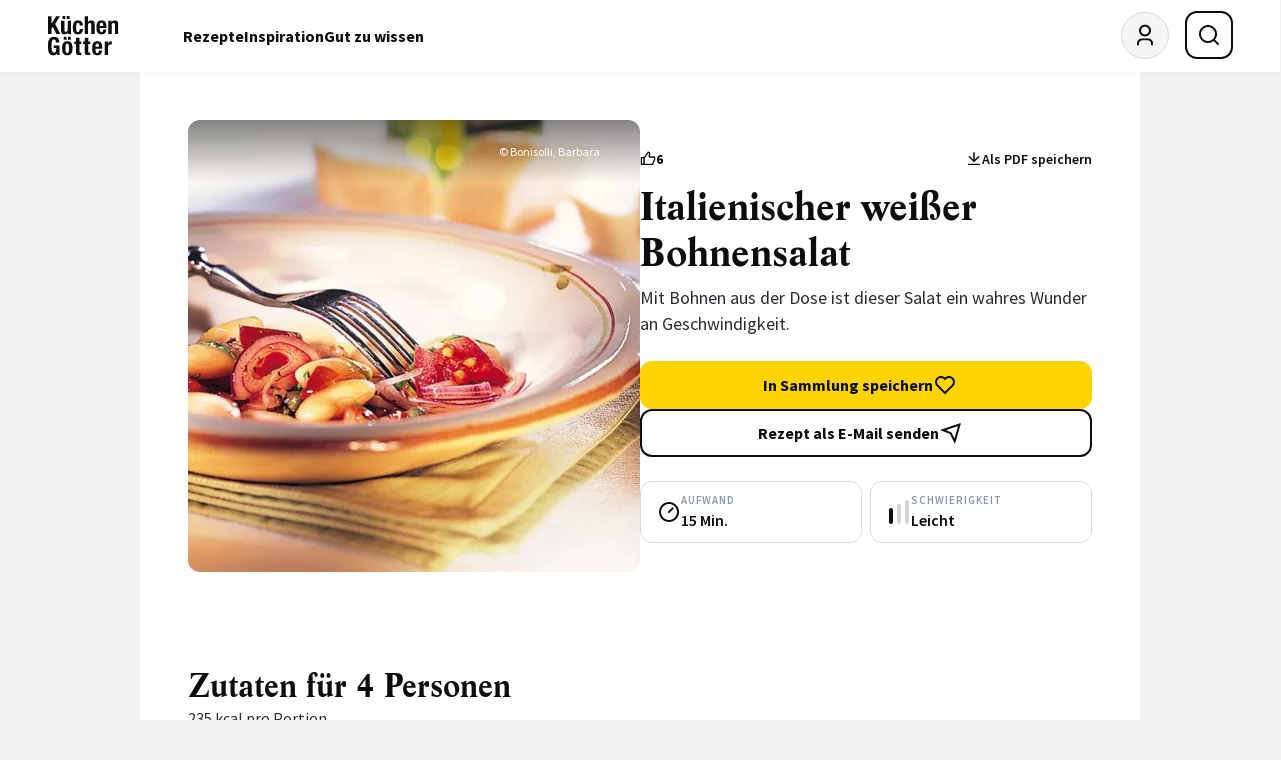

--- FILE ---
content_type: text/html; charset=UTF-8
request_url: https://www.kuechengoetter.de/rezepte/italienischer-weisser-bohnensalat-10142
body_size: 29400
content:
<!DOCTYPE html>
<html class="c-redesign" lang="de">
<head>
    <meta charset="utf-8">
    <meta http-equiv="X-UA-Compatible" content="IE=edge">
    <meta name="viewport" content="width=device-width, initial-scale=1">

                        
            
                                        <title> Italienischer weißer Bohnensalat Rezept | Küchengötter</title><meta name="description" content="Die besten GU Rezepte mit Qualitätsgarantie: Italienischer weißer Bohnensalat | Vegetarisch, Gut vorzubereiten, Preiswert | Geprüft, getestet, gelingt garantiert!"/>            <meta name="robots" content="index,follow"/>
        <link rel="canonical" href="https://www.kuechengoetter.de/rezepte/italienischer-weisser-bohnensalat-10142"/><meta name="language" content="de"><meta name="publisher" content="küchengötter.de"><meta name="author" content="küchengötter.de"><meta name="copyright" content="küchengötter.de"><meta name="audience" content="all"><meta name="distribution" content="global"><meta name="image" content="https://www.kuechengoetter.de/uploads/media/1800x1200/00/13880-weisser-bohnensalat.jpg?v=1-0"><meta name="DC.Title" content="Italienischer weißer Bohnensalat"><meta name="DC.Publisher" content="GRÄFE UND UNZER VERLAG GmbH"><meta name="DC.Copyright" content="küchengötter.de"><meta name="twitter:card" content="summary"><meta name="twitter:url" content="https://www.kuechengoetter.de/rezepte/italienischer-weisser-bohnensalat-10142"><meta name="twitter:title" content="Italienischer weißer Bohnensalat"><meta name="twitter:description" content="Mit Bohnen aus der Dose ist dieser Salat ein wahres Wunder an Geschwindigkeit."><meta name="twitter:image" content="https://www.kuechengoetter.de/uploads/media/1800x1200/00/13880-weisser-bohnensalat.jpg?v=1-0"><meta property="og:site_name" content="küchengötter.de"><meta property="og:url" content="https://www.kuechengoetter.de/rezepte/italienischer-weisser-bohnensalat-10142"><meta property="og:title" content="Italienischer weißer Bohnensalat"><meta property="og:image" content="https://www.kuechengoetter.de/uploads/media/1800x1200/00/13880-weisser-bohnensalat.jpg?v=1-0"><meta property="og:image:width" content="1000"><meta property="og:image:height" content="524"><meta property="og:image" content="https://www.kuechengoetter.de/uploads/media/1800x1200/00/13880-weisser-bohnensalat.jpg?v=1-0"><meta property="og:image:width" content="630"><meta property="og:image:height" content="630"><meta property="og:type" content="website"><meta property="og:description" content="Mit Bohnen aus der Dose ist dieser Salat ein wahres Wunder an Geschwindigkeit."><meta property="og:locale" content="de_DE"><meta property="fb:pages" content="59739157957"><link rel="apple-touch-icon" sizes="60x60" href="/website/images/touch-icons/Icon-60.png"><link rel="apple-touch-icon" sizes="120x120" href="/website/images/touch-icons/Icon-60@2x.png"><link rel="apple-touch-icon" sizes="180x180" href="/website/images/touch-icons/Icon-60@3x.png"><link rel="apple-touch-icon" sizes="72x72" href="/website/images/touch-icons/Icon-72.png"><link rel="apple-touch-icon" sizes="144x144" href="/website/images/touch-icons/Icon-72@2x.png"><link rel="apple-touch-icon" sizes="76x76" href="/website/images/touch-icons/Icon-76.png"><link rel="apple-touch-icon" sizes="152x152" href="/website/images/touch-icons/Icon-76@2x.png"><link rel="apple-touch-icon" sizes="50x50" href="/website/images/touch-icons/Icon-Small-50.png"><link rel="apple-touch-icon" sizes="100x100" href="/website/images/touch-icons/Icon-Small-50@2x.png"><link rel="apple-touch-icon" sizes="40x40" href="/website/images/touch-icons/Icon-Small-40.png"><link rel="apple-touch-icon" sizes="80x80" href="/website/images/touch-icons/Icon-Small-40@2x.png"><link rel="apple-touch-icon" sizes="120x120" href="/website/images/touch-icons/Icon-Small-40@3x.png"><link rel="apple-touch-icon" sizes="29x29" href="/website/images/touch-icons/Icon-Small.png"><link rel="apple-touch-icon" sizes="58x58" href="/website/images/touch-icons/Icon-Small@2x.png"><link rel="apple-touch-icon" sizes="87x87" href="/website/images/touch-icons/Icon-Small@3x.png"><link rel="apple-touch-icon" sizes="57x57" href="/website/images/touch-icons/Icon.png"><link rel="apple-touch-icon" sizes="114x114" href="/website/images/touch-icons/Icon@2x.png"><link rel="apple-touch-icon" sizes="1024x1024" href="/website/images/touch-icons/iTunesArtwork@2x.png"><link rel="icon" sizes="36x36" href="/website/images/touch-icons/36.png"><link rel="icon" sizes="48x48" href="/website/images/touch-icons/48.png"><link rel="icon" sizes="72x72" href="/website/images/touch-icons/72.png"><link rel="icon" sizes="96x96" href="/website/images/touch-icons/96.png"><link rel="icon" sizes="144x144" href="/website/images/touch-icons/144.png"><link rel="icon" sizes="192x192" href="/website/images/touch-icons/192.png"><link rel="icon" sizes="512x512" href="/website/images/touch-icons/artwork.png"><link rel="alternate" type="application/rss+xml" title="Küchengötter: Neue Rezepte (RSS 2.0)" href="https://www.kuechengoetter.de/rezepte.rss">        
        
        <link rel="stylesheet" href="/build/website/app.55e34305.css" integrity="sha384-7yNRG13k4AOZjWKckGO53WYdMdLEjUNoVY+u7Bpyhc70LVuuDTZHroxDAOwNkc73">
    </head>
<body class="c-redesign" data-plus-user="false" data-ivw-code="D/BT/R/-/O/-/-/sonstiges" data-cache-time="2026-01-17T16:10:28+01:00">
                                                                                                                                                                                                                                                                                                                
    <script>
                var dataLayer = [
            {
                'Level_1': 'Homepage',
                'Level_2': 'Rezepte',
                'Level_3': 'n/a',
                'Level_4': 'Italienischer\u0020wei\u00DFer\u0020Bohnensalat',
                'Level_5': 'gegarte\u0020wei\u00DFe\u0020Bohnen\u0020\u0028240\u0020g\u0020Abtropfgewicht\u0029,\u0020mittelgro\u00DFe\u0020rote\u0020Zwiebel,\u00201\u002D2\u0020Tomaten,\u0020\u00BD\u0020Bund\u0020Basilikum,\u0020Kapern,\u0020Weinessig,\u0020Salz,\u0020schwarzer\u0020Pfeffer\u0020aus\u0020der\u0020M\u00FChle,\u00202\u002D3\u0020EL\u0020bestes\u0020Oliven\u00F6l',
                'Level_6': 'Gut\u0020vorzubereiten,\u0020Preiswert,\u0020Vegetarisch',
                'Level_7': 'Salate',
                'Level_8': 'Party\u0020\u0026\u0020B\u00FCfett',
                'Level_9': 'Italienische\u0020Rezepte',
                'Level_10': '',
                'Level_11': 'Vorspeise',
                'Level_12': 'Ersteller GU',
                'Level_13': 'Rezept mit Bild',
                'Level_14': 'Rezept ohne Kommentare'
            }
        ];
            </script>

                        <script>
    window.cmpConsentReadyPromise = new Promise((resolve) => {
        window.cmpConsentReady = resolve;
    });

    const hideTemplates = ['subscriptions']
    const hidePaths = ['/abo', '/datenschutzbestimmungen', '/nutzungsbestimmungen', '/impressum', '/abo/login'];
    const template = '';
    const path = '/rezepte/italienischer-weisser-bohnensalat-10142';
    window.hide_cmp = hideTemplates.includes(template) || hidePaths.includes(path);
    window.cmp_noscreen = true;
</script>

<script>
    if(!("gdprAppliesGlobally" in window)){window.gdprAppliesGlobally=true}if(!("cmp_id" in window)||window.cmp_id<1){window.cmp_id=0}if(!("cmp_cdid" in window)){window.cmp_cdid="d4a038f891ce4"}if(!("cmp_params" in window)){window.cmp_params=""}if(!("cmp_host" in window)){window.cmp_host="d.delivery.consentmanager.net"}if(!("cmp_cdn" in window)){window.cmp_cdn="cdn.consentmanager.net"}if(!("cmp_proto" in window)){window.cmp_proto="https:"}if(!("cmp_codesrc" in window)){window.cmp_codesrc="0"}window.cmp_getsupportedLangs=function(){var b=["DE","EN","FR","IT","NO","DA","FI","ES","PT","RO","BG","ET","EL","GA","HR","LV","LT","MT","NL","PL","SV","SK","SL","CS","HU","RU","SR","ZH","TR","UK","AR","BS"];if("cmp_customlanguages" in window){for(var a=0;a<window.cmp_customlanguages.length;a++){b.push(window.cmp_customlanguages[a].l.toUpperCase())}}return b};window.cmp_getRTLLangs=function(){var a=["AR"];if("cmp_customlanguages" in window){for(var b=0;b<window.cmp_customlanguages.length;b++){if("r" in window.cmp_customlanguages[b]&&window.cmp_customlanguages[b].r){a.push(window.cmp_customlanguages[b].l)}}}return a};window.cmp_getlang=function(a){if(typeof(a)!="boolean"){a=true}if(a&&typeof(cmp_getlang.usedlang)=="string"&&cmp_getlang.usedlang!==""){return cmp_getlang.usedlang}return window.cmp_getlangs()[0]};window.cmp_extractlang=function(a){if(a.indexOf("cmplang=")!=-1){a=a.substr(a.indexOf("cmplang=")+8,2).toUpperCase();if(a.indexOf("&")!=-1){a=a.substr(0,a.indexOf("&"))}}else{a=""}return a};window.cmp_getlangs=function(){var g=window.cmp_getsupportedLangs();var c=[];var f=location.hash;var e=location.search;var j="cmp_params" in window?window.cmp_params:"";var a="languages" in navigator?navigator.languages:[];if(cmp_extractlang(f)!=""){c.push(cmp_extractlang(f))}else{if(cmp_extractlang(e)!=""){c.push(cmp_extractlang(e))}else{if(cmp_extractlang(j)!=""){c.push(cmp_extractlang(j))}else{if("cmp_setlang" in window&&window.cmp_setlang!=""){c.push(window.cmp_setlang.toUpperCase())}else{if("cmp_langdetect" in window&&window.cmp_langdetect==1){c.push(window.cmp_getPageLang())}else{if(a.length>0){for(var d=0;d<a.length;d++){c.push(a[d])}}if("language" in navigator){c.push(navigator.language)}if("userLanguage" in navigator){c.push(navigator.userLanguage)}}}}}}var h=[];for(var d=0;d<c.length;d++){var b=c[d].toUpperCase();if(b.length<2){continue}if(g.indexOf(b)!=-1){h.push(b)}else{if(b.indexOf("-")!=-1){b=b.substr(0,2)}if(g.indexOf(b)!=-1){h.push(b)}}}if(h.length==0&&typeof(cmp_getlang.defaultlang)=="string"&&cmp_getlang.defaultlang!==""){return[cmp_getlang.defaultlang.toUpperCase()]}else{return h.length>0?h:["EN"]}};window.cmp_getPageLangs=function(){var a=window.cmp_getXMLLang();if(a!=""){a=[a.toUpperCase()]}else{a=[]}a=a.concat(window.cmp_getLangsFromURL());return a.length>0?a:["EN"]};window.cmp_getPageLang=function(){var a=window.cmp_getPageLangs();return a.length>0?a[0]:""};window.cmp_getLangsFromURL=function(){var c=window.cmp_getsupportedLangs();var b=location;var m="toUpperCase";var g=b.hostname[m]()+".";var a=b.pathname[m]()+"/";var f=[];for(var e=0;e<c.length;e++){var j=a.substring(0,c[e].length+1);if(g.substring(0,c[e].length+1)==c[e]+"."){f.push(c[e][m]())}else{if(c[e].length==5){var k=c[e].substring(3,5)+"-"+c[e].substring(0,2);if(g.substring(0,k.length+1)==k+"."){f.push(c[e][m]())}}else{if(j==c[e]+"/"||j=="/"+c[e]){f.push(c[e][m]())}else{if(j==c[e].replace("-","/")+"/"||j=="/"+c[e].replace("-","/")){f.push(c[e][m]())}else{if(c[e].length==5){var k=c[e].substring(3,5)+"-"+c[e].substring(0,2);var h=a.substring(0,k.length+1);if(h==k+"/"||h==k.replace("-","/")+"/"){f.push(c[e][m]())}}}}}}}return f};window.cmp_getXMLLang=function(){var c=document.getElementsByTagName("html");if(c.length>0){var c=c[0]}else{c=document.documentElement}if(c&&c.getAttribute){var a=c.getAttribute("xml:lang");if(typeof(a)!="string"||a==""){a=c.getAttribute("lang")}if(typeof(a)=="string"&&a!=""){var b=window.cmp_getsupportedLangs();return b.indexOf(a.toUpperCase())!=-1||b.indexOf(a.substr(0,2).toUpperCase())!=-1?a:""}else{return""}}};(function(){var B=document;var C=B.getElementsByTagName;var o=window;var t="";var h="";var k="";var D=function(e){var i="cmp_"+e;e="cmp"+e+"=";var d="";var l=e.length;var G=location;var H=G.hash;var w=G.search;var u=H.indexOf(e);var F=w.indexOf(e);if(u!=-1){d=H.substring(u+l,9999)}else{if(F!=-1){d=w.substring(F+l,9999)}else{return i in o&&typeof(o[i])!=="function"?o[i]:""}}var E=d.indexOf("&");if(E!=-1){d=d.substring(0,E)}return d};var j=D("lang");if(j!=""){t=j;k=t}else{if("cmp_getlang" in o){t=o.cmp_getlang().toLowerCase();h=o.cmp_getlangs().slice(0,3).join("_");k=o.cmp_getPageLangs().slice(0,3).join("_");if("cmp_customlanguages" in o){var m=o.cmp_customlanguages;for(var x=0;x<m.length;x++){var a=m[x].l.toLowerCase();if(a==t){t="en"}}}}}var q=("cmp_proto" in o)?o.cmp_proto:"https:";if(q!="http:"&&q!="https:"){q="https:"}var n=("cmp_ref" in o)?o.cmp_ref:location.href;if(n.length>300){n=n.substring(0,300)}var z=function(d){var I=B.createElement("script");I.setAttribute("data-cmp-ab","1");I.type="text/javascript";I.async=true;I.src=d;var H=["body","div","span","script","head"];var w="currentScript";var F="parentElement";var l="appendChild";var G="body";if(B[w]&&B[w][F]){B[w][F][l](I)}else{if(B[G]){B[G][l](I)}else{for(var u=0;u<H.length;u++){var E=C(H[u]);if(E.length>0){E[0][l](I);break}}}}};var b=D("design");var c=D("regulationkey");var y=D("gppkey");var s=D("att");var f=o.encodeURIComponent;var g=false;try{g=B.cookie.length>0}catch(A){g=false}var p=q+"//"+o.cmp_host+"/delivery/cmp.php?";p+=("cmp_id" in o&&o.cmp_id>0?"id="+o.cmp_id:"")+("cmp_cdid" in o?"&cdid="+o.cmp_cdid:"")+"&h="+f(n);p+=(b!=""?"&cmpdesign="+f(b):"")+(c!=""?"&cmpregulationkey="+f(c):"")+(y!=""?"&cmpgppkey="+f(y):"");p+=(s!=""?"&cmpatt="+f(s):"")+("cmp_params" in o?"&"+o.cmp_params:"")+(g?"&__cmpfcc=1":"");z(p+"&l="+f(t)+"&ls="+f(h)+"&lp="+f(k)+"&o="+(new Date()).getTime());var r="js";var v=D("debugunminimized")!=""?"":".min";if(D("debugcoverage")=="1"){r="instrumented";v=""}if(D("debugtest")=="1"){r="jstests";v=""}z(q+"//"+o.cmp_cdn+"/delivery/"+r+"/cmp_final"+v+".js")})();window.cmp_rc=function(c,b){var l="";try{l=document.cookie}catch(h){l=""}var j="";var f=0;var g=false;while(l!=""&&f<100){f++;while(l.substr(0,1)==" "){l=l.substr(1,l.length)}var k=l.substring(0,l.indexOf("="));if(l.indexOf(";")!=-1){var m=l.substring(l.indexOf("=")+1,l.indexOf(";"))}else{var m=l.substr(l.indexOf("=")+1,l.length)}if(c==k){j=m;g=true}var d=l.indexOf(";")+1;if(d==0){d=l.length}l=l.substring(d,l.length)}if(!g&&typeof(b)=="string"){j=b}return(j)};window.cmp_stub=function(){var a=arguments;__cmp.a=__cmp.a||[];if(!a.length){return __cmp.a}else{if(a[0]==="ping"){if(a[1]===2){a[2]({gdprApplies:gdprAppliesGlobally,cmpLoaded:false,cmpStatus:"stub",displayStatus:"hidden",apiVersion:"2.2",cmpId:31},true)}else{a[2](false,true)}}else{if(a[0]==="getUSPData"){a[2]({version:1,uspString:window.cmp_rc("__cmpccpausps","1---")},true)}else{if(a[0]==="getTCData"){__cmp.a.push([].slice.apply(a))}else{if(a[0]==="addEventListener"||a[0]==="removeEventListener"){__cmp.a.push([].slice.apply(a))}else{if(a.length==4&&a[3]===false){a[2]({},false)}else{__cmp.a.push([].slice.apply(a))}}}}}}};window.cmp_dsastub=function(){var a=arguments;a[0]="dsa."+a[0];window.cmp_gppstub(a)};window.cmp_gppstub=function(){var c=arguments;__gpp.q=__gpp.q||[];if(!c.length){return __gpp.q}var h=c[0];var g=c.length>1?c[1]:null;var f=c.length>2?c[2]:null;var a=null;var j=false;if(h==="ping"){a=window.cmp_gpp_ping();j=true}else{if(h==="addEventListener"){__gpp.e=__gpp.e||[];if(!("lastId" in __gpp)){__gpp.lastId=0}__gpp.lastId++;var d=__gpp.lastId;__gpp.e.push({id:d,callback:g});a={eventName:"listenerRegistered",listenerId:d,data:true,pingData:window.cmp_gpp_ping()};j=true}else{if(h==="removeEventListener"){__gpp.e=__gpp.e||[];a=false;for(var e=0;e<__gpp.e.length;e++){if(__gpp.e[e].id==f){__gpp.e[e].splice(e,1);a=true;break}}j=true}else{__gpp.q.push([].slice.apply(c))}}}if(a!==null&&typeof(g)==="function"){g(a,j)}};window.cmp_gpp_ping=function(){return{gppVersion:"1.1",cmpStatus:"stub",cmpDisplayStatus:"hidden",signalStatus:"not ready",supportedAPIs:["2:tcfeuv2","5:tcfcav1","7:usnat","8:usca","9:usva","10:usco","11:usut","12:usct"],cmpId:31,sectionList:[],applicableSections:[0],gppString:"",parsedSections:{}}};window.cmp_addFrame=function(b){if(!window.frames[b]){if(document.body){var a=document.createElement("iframe");a.style.cssText="display:none";if("cmp_cdn" in window&&"cmp_ultrablocking" in window&&window.cmp_ultrablocking>0){a.src="//"+window.cmp_cdn+"/delivery/empty.html"}a.name=b;a.setAttribute("title","Intentionally hidden, please ignore");a.setAttribute("role","none");a.setAttribute("tabindex","-1");document.body.appendChild(a)}else{window.setTimeout(window.cmp_addFrame,10,b)}}};window.cmp_msghandler=function(d){var a=typeof d.data==="string";try{var c=a?JSON.parse(d.data):d.data}catch(f){var c=null}if(typeof(c)==="object"&&c!==null&&"__cmpCall" in c){var b=c.__cmpCall;window.__cmp(b.command,b.parameter,function(h,g){var e={__cmpReturn:{returnValue:h,success:g,callId:b.callId}};d.source.postMessage(a?JSON.stringify(e):e,"*")})}if(typeof(c)==="object"&&c!==null&&"__uspapiCall" in c){var b=c.__uspapiCall;window.__uspapi(b.command,b.version,function(h,g){var e={__uspapiReturn:{returnValue:h,success:g,callId:b.callId}};d.source.postMessage(a?JSON.stringify(e):e,"*")})}if(typeof(c)==="object"&&c!==null&&"__tcfapiCall" in c){var b=c.__tcfapiCall;window.__tcfapi(b.command,b.version,function(h,g){var e={__tcfapiReturn:{returnValue:h,success:g,callId:b.callId}};d.source.postMessage(a?JSON.stringify(e):e,"*")},b.parameter)}if(typeof(c)==="object"&&c!==null&&"__gppCall" in c){var b=c.__gppCall;window.__gpp(b.command,function(h,g){var e={__gppReturn:{returnValue:h,success:g,callId:b.callId}};d.source.postMessage(a?JSON.stringify(e):e,"*")},"parameter" in b?b.parameter:null,"version" in b?b.version:1)}if(typeof(c)==="object"&&c!==null&&"__dsaCall" in c){var b=c.__dsaCall;window.__dsa(b.command,function(h,g){var e={__dsaReturn:{returnValue:h,success:g,callId:b.callId}};d.source.postMessage(a?JSON.stringify(e):e,"*")},"parameter" in b?b.parameter:null,"version" in b?b.version:1)}};window.cmp_setStub=function(a){if(!(a in window)||(typeof(window[a])!=="function"&&typeof(window[a])!=="object"&&(typeof(window[a])==="undefined"||window[a]!==null))){window[a]=window.cmp_stub;window[a].msgHandler=window.cmp_msghandler;window.addEventListener("message",window.cmp_msghandler,false)}};window.cmp_setGppStub=function(a){if(!(a in window)||(typeof(window[a])!=="function"&&typeof(window[a])!=="object"&&(typeof(window[a])==="undefined"||window[a]!==null))){window[a]=window.cmp_gppstub;window[a].msgHandler=window.cmp_msghandler;window.addEventListener("message",window.cmp_msghandler,false)}};if(!("cmp_noiframepixel" in window)){window.cmp_addFrame("__cmpLocator")}if((!("cmp_disableusp" in window)||!window.cmp_disableusp)&&!("cmp_noiframepixel" in window)){window.cmp_addFrame("__uspapiLocator")}if((!("cmp_disabletcf" in window)||!window.cmp_disabletcf)&&!("cmp_noiframepixel" in window)){window.cmp_addFrame("__tcfapiLocator")}if((!("cmp_disablegpp" in window)||!window.cmp_disablegpp)&&!("cmp_noiframepixel" in window)){window.cmp_addFrame("__gppLocator")}if((!("cmp_disabledsa" in window)||!window.cmp_disabledsa)&&!("cmp_noiframepixel" in window)){window.cmp_addFrame("__dsaLocator")}window.cmp_setStub("__cmp");if(!("cmp_disabletcf" in window)||!window.cmp_disabletcf){window.cmp_setStub("__tcfapi")}if(!("cmp_disableusp" in window)||!window.cmp_disableusp){window.cmp_setStub("__uspapi")}if(!("cmp_disablegpp" in window)||!window.cmp_disablegpp){window.cmp_setGppStub("__gpp")}if(!("cmp_disabledsa" in window)||!window.cmp_disabledsa){window.cmp_setGppStub("__dsa")};

    window.onload = function() {
        let counter = 0;

        const checkConsentInterval = setInterval(() => {
            const consentExists = __cmp('consentStatus').consentExists;

            if (consentExists)  {
                window.cmpConsentReady();
                clearInterval(checkConsentInterval);
            }

            if (counter > 100) {
                clearInterval(checkConsentInterval);
            }

            counter++;
        }, 5);
    };
</script>
            
<script>
        window.dataLayer = window.dataLayer || [];
    function gtag(){dataLayer.push(arguments);}
    gtag('js', new Date());
    gtag('config', 'G-VE4HM0L5GL', { 'anonymize_ip': true });
</script>


    <script data-cmp-async="async" type="text/plain" class="cmplazyload" data-cmp-vendor="730" data-cmp-src="https://script.ioam.de/iam.js"></script>

<script data-cmp-async="async" type="text/plain" class="cmplazyload" data-cmp-vendor="s905" data-custom-vendor="true" data-cmp-src="https://www.googletagmanager.com/gtag/js?id=G-VE4HM0L5GL"></script>

<script type="text/plain" class="cmplazyload" data-cmp-vendor="s26" data-custom-vendor="true">
    (function(i,s,o,g,r,a,m){i['GoogleAnalyticsObject']=r;i[r]=i[r]||function(){
        (i[r].q=i[r].q||[]).push(arguments)},i[r].l=1*new Date();a=s.createElement(o),
        m=s.getElementsByTagName(o)[0];a.async=1;a.src=g;m.parentNode.insertBefore(a,m)
    })(window,document,'script','https://www.google-analytics.com/analytics.js','ga');

    ga('create', 'UA-2802987-2', 'auto');
    ga('set', 'anonymizeIp', true);
    ga('send', 'pageview');
</script>

    <script class="cmplazyload" type="text/plain" data-cmp-vendor="282" data-cmp-load-on-not-available="true"
            data-cmp-src="https://static.wlct-one.de/p/bundles/ec548d83-71d2-492f-bd8c-1a06decb2abd.js#wbss"></script>

    <script id="hs-script-loader" data-cmp-async="async" type="text/plain" class="cmplazyload" data-cmp-vendor="c77342" data-custom-vendor="true" data-cmp-src="https://js-eu1.hs-scripts.com/145800545.js"></script>
            
            <!-- menu -->

<header id="main-menu" class="c-menu">
    <div class="c-menu__container">
        <a href="https://www.kuechengoetter.de/" class="c-menu__logo" aria-label="KüchenGötter Startseite"><!-- logo -->
<img src="/website/images/redesign/logo.svg" alt="KüchenGötter" width="82" height="46">
</a>

        <nav class="c-menu__nav-desktop" aria-label="Hauptnavigation">
                    
    
    <ul role="menubar" class="c-menu__nav-desktop-list" aria-label="Hauptnavigation" aria-orientation="horizontal">
                                
            
                                            <li role="none" class="c-menu__nav-desktop-item">
                    <a role="menuitem" class="c-menu__nav-desktop-link" href="https://www.kuechengoetter.de/rezepte">Rezepte</a>

                                            <div class="c-menu__nav-desktop-submenu">
                                                                                                                                                                                                                                                
    
    <ul role="menu" class="c-menu__nav-desktop-sub-list c-menu__nav-desktop-sub-list--has-grand-children" aria-label="Rezepte">
                                
            
                                            <li role="none" class="c-menu__nav-desktop-sub-item">
                    <a role="menuitem" class="c-menu__nav-desktop-sub-link" href="https://www.kuechengoetter.de/rezepte/unsere-empfehlungen">Unsere Empfehlungen</a>

                                            <div class="c-menu__nav-desktop-sub-submenu">
                                                                                                            
    
    <ul role="menu" class="c-menu__nav-desktop-sub-sub-list" aria-label="Unsere Empfehlungen">
                                
            
                                            <li role="none" class="c-menu__nav-desktop-sub-sub-item">
                    <a role="menuitem" class="c-menu__nav-desktop-sub-sub-link" href="https://www.kuechengoetter.de/rezepte/rezepte-des-tages">Rezepte des Tages</a>

                                    </li>
            
                                            
            
                                            <li role="none" class="c-menu__nav-desktop-sub-sub-item">
                    <a role="menuitem" class="c-menu__nav-desktop-sub-sub-link" href="https://www.kuechengoetter.de/rezeptsammlungen">Unsere Tipps</a>

                                    </li>
            
                                            
            
                                            <li role="none" class="c-menu__nav-desktop-sub-sub-item">
                    <a role="menuitem" class="c-menu__nav-desktop-sub-sub-link" href="https://www.kuechengoetter.de/suche?sortierung=neueste">Die neuesten Rezepte</a>

                                    </li>
            
                    
            </ul>

                        </div>
                                    </li>
            
                                            
            
                                            <li role="none" class="c-menu__nav-desktop-sub-item">
                    <a role="menuitem" class="c-menu__nav-desktop-sub-link" href="https://www.kuechengoetter.de/rezepte/zubereitung">Zubereitung</a>

                                            <div class="c-menu__nav-desktop-sub-submenu">
                                                                                                                                                    
    
    <ul role="menu" class="c-menu__nav-desktop-sub-sub-list" aria-label="Zubereitung">
                                
            
                                            <li role="none" class="c-menu__nav-desktop-sub-sub-item">
                    <a role="menuitem" class="c-menu__nav-desktop-sub-sub-link" href="https://www.kuechengoetter.de/rezepte">Alle Rezepte</a>

                                    </li>
            
                                            
            
                                            <li role="none" class="c-menu__nav-desktop-sub-sub-item">
                    <a role="menuitem" class="c-menu__nav-desktop-sub-sub-link" href="https://www.kuechengoetter.de/kochen">Kochen</a>

                                    </li>
            
                                            
            
                                            <li role="none" class="c-menu__nav-desktop-sub-sub-item">
                    <a role="menuitem" class="c-menu__nav-desktop-sub-sub-link" href="https://www.kuechengoetter.de/backen">Backen</a>

                                    </li>
            
                                            
            
                                            <li role="none" class="c-menu__nav-desktop-sub-sub-item">
                    <a role="menuitem" class="c-menu__nav-desktop-sub-sub-link" href="https://www.kuechengoetter.de/grillen">Grillen</a>

                                    </li>
            
                                            
            
                                            <li role="none" class="c-menu__nav-desktop-sub-sub-item">
                    <a role="menuitem" class="c-menu__nav-desktop-sub-sub-link" href="https://www.kuechengoetter.de/drinks-getraenke">Getränke</a>

                                    </li>
            
                    
            </ul>

                        </div>
                                    </li>
            
                                            
            
                                            <li role="none" class="c-menu__nav-desktop-sub-item">
                    <a role="menuitem" class="c-menu__nav-desktop-sub-link" href="https://www.kuechengoetter.de/rezepte/rezepte-finden">Rezepte finden</a>

                                            <div class="c-menu__nav-desktop-sub-submenu">
                                                                                                                                
    
    <ul role="menu" class="c-menu__nav-desktop-sub-sub-list" aria-label="Rezepte finden">
                                
            
                                            <li role="none" class="c-menu__nav-desktop-sub-sub-item">
                    <a role="menuitem" class="c-menu__nav-desktop-sub-sub-link" href="https://www.kuechengoetter.de/suche">Rezeptsuche</a>

                                    </li>
            
                                            
            
                                            <li role="none" class="c-menu__nav-desktop-sub-sub-item">
                    <a role="menuitem" class="c-menu__nav-desktop-sub-sub-link" href="https://www.kuechengoetter.de/kuechenlexikon/grundrezepte">Grundrezepte</a>

                                    </li>
            
                                            
            
                                            <li role="none" class="c-menu__nav-desktop-sub-sub-item">
                    <a role="menuitem" class="c-menu__nav-desktop-sub-sub-link" href="https://www.kuechengoetter.de/schnelle-rezepte">Schnelle Rezepte</a>

                                    </li>
            
                                            
            
                                            <li role="none" class="c-menu__nav-desktop-sub-sub-item">
                    <a role="menuitem" class="c-menu__nav-desktop-sub-sub-link" href="https://www.kuechengoetter.de/laenderkuechen">Länderküche</a>

                                    </li>
            
                    
            </ul>

                        </div>
                                    </li>
            
                                            
            
                                            <li role="none" class="c-menu__nav-desktop-sub-item">
                    <a role="menuitem" class="c-menu__nav-desktop-sub-link" href="https://www.kuechengoetter.de/saisonale-rezepte-specials/ernaehrungsformen">Ernährung</a>

                                            <div class="c-menu__nav-desktop-sub-submenu">
                                                                                                                                                                                                                                                                                                                    
    
    <ul role="menu" class="c-menu__nav-desktop-sub-sub-list" aria-label="Ernährung">
                                
            
                                            <li role="none" class="c-menu__nav-desktop-sub-sub-item">
                    <a role="menuitem" class="c-menu__nav-desktop-sub-sub-link" href="https://www.kuechengoetter.de/rezepte/vegetarische-rezepte">Vegetarisch</a>

                                    </li>
            
                                            
            
                                            <li role="none" class="c-menu__nav-desktop-sub-sub-item">
                    <a role="menuitem" class="c-menu__nav-desktop-sub-sub-link" href="https://www.kuechengoetter.de/vegan">Vegan</a>

                                    </li>
            
                                            
            
                                            <li role="none" class="c-menu__nav-desktop-sub-sub-item">
                    <a role="menuitem" class="c-menu__nav-desktop-sub-sub-link" href="https://www.kuechengoetter.de/laktoseintoleranz">Laktosefrei</a>

                                    </li>
            
                                            
            
                                            <li role="none" class="c-menu__nav-desktop-sub-sub-item">
                    <a role="menuitem" class="c-menu__nav-desktop-sub-sub-link" href="https://www.kuechengoetter.de/glutenunvertraeglichkeit">Glutenfrei</a>

                                    </li>
            
                                            
            
                                            <li role="none" class="c-menu__nav-desktop-sub-sub-item">
                    <a role="menuitem" class="c-menu__nav-desktop-sub-sub-link" href="https://www.kuechengoetter.de/histaminintoleranz">Histaminarm</a>

                                    </li>
            
                                            
            
                                            <li role="none" class="c-menu__nav-desktop-sub-sub-item">
                    <a role="menuitem" class="c-menu__nav-desktop-sub-sub-link" href="https://www.kuechengoetter.de/cholesterinarme-ernaehrung">Cholesterinarm</a>

                                    </li>
            
                                            
            
                                            <li role="none" class="c-menu__nav-desktop-sub-sub-item">
                    <a role="menuitem" class="c-menu__nav-desktop-sub-sub-link" href="https://www.kuechengoetter.de/diabetische-ernaehrung">Diabetisch</a>

                                    </li>
            
                                            
            
                                            <li role="none" class="c-menu__nav-desktop-sub-sub-item">
                    <a role="menuitem" class="c-menu__nav-desktop-sub-sub-link" href="https://www.kuechengoetter.de/fruktoseintoleranz">Fruktosefrei</a>

                                    </li>
            
                                            
            
                                            <li role="none" class="c-menu__nav-desktop-sub-sub-item">
                    <a role="menuitem" class="c-menu__nav-desktop-sub-sub-link" href="https://www.kuechengoetter.de/reizarme-ernaehrung">Reizarm</a>

                                    </li>
            
                                            
            
                                            <li role="none" class="c-menu__nav-desktop-sub-sub-item">
                    <a role="menuitem" class="c-menu__nav-desktop-sub-sub-link" href="https://www.kuechengoetter.de/zyklus-ernaehrung">Zyklusernährung</a>

                                    </li>
            
                                            
            
                                            <li role="none" class="c-menu__nav-desktop-sub-sub-item">
                    <a role="menuitem" class="c-menu__nav-desktop-sub-sub-link" href="https://www.kuechengoetter.de/ernaehrungsformen/raw-food">Raw Food</a>

                                    </li>
            
                                            
            
                                            <li role="none" class="c-menu__nav-desktop-sub-sub-item">
                    <a role="menuitem" class="c-menu__nav-desktop-sub-sub-link" href="https://www.kuechengoetter.de/healthy-hedonism">Healthy Hedonism</a>

                                    </li>
            
                                            
            
                                            <li role="none" class="c-menu__nav-desktop-sub-sub-item">
                    <a role="menuitem" class="c-menu__nav-desktop-sub-sub-link" href="https://www.kuechengoetter.de/zuckerfrei-leben">Zuckerfrei</a>

                                    </li>
            
                    
            </ul>

                        </div>
                                    </li>
            
                    
            </ul>

                        </div>
                                    </li>
            
                                            
            
                                            <li role="none" class="c-menu__nav-desktop-item">
                    <a role="menuitem" class="c-menu__nav-desktop-link" href="https://www.kuechengoetter.de/inspiration">Inspiration</a>

                                            <div class="c-menu__nav-desktop-submenu">
                                                                                                                                                
    
    <ul role="menu" class="c-menu__nav-desktop-sub-list c-menu__nav-desktop-sub-list--has-grand-children" aria-label="Inspiration">
                                
            
                                            <li role="none" class="c-menu__nav-desktop-sub-item">
                    <a role="menuitem" class="c-menu__nav-desktop-sub-link" href="https://www.kuechengoetter.de/aktuell-im-trend">Aktuell im Trend</a>

                                            <div class="c-menu__nav-desktop-sub-submenu">
                                                                                                                                
    
    <ul role="menu" class="c-menu__nav-desktop-sub-sub-list" aria-label="Aktuell im Trend">
                                
            
                                            <li role="none" class="c-menu__nav-desktop-sub-sub-item">
                    <a role="menuitem" class="c-menu__nav-desktop-sub-sub-link" href="https://www.kuechengoetter.de/rezept-galerie/rezepte-unter-5-euro">Günstig kochen</a>

                                    </li>
            
                                            
            
                                            <li role="none" class="c-menu__nav-desktop-sub-sub-item">
                    <a role="menuitem" class="c-menu__nav-desktop-sub-sub-link" href="https://www.kuechengoetter.de/vegan/veganer-januar">Vegane Rezepte</a>

                                    </li>
            
                                            
            
                                            <li role="none" class="c-menu__nav-desktop-sub-sub-item">
                    <a role="menuitem" class="c-menu__nav-desktop-sub-sub-link" href="https://www.kuechengoetter.de/meal-prep">Meal Prepping</a>

                                    </li>
            
                                            
            
                                            <li role="none" class="c-menu__nav-desktop-sub-sub-item">
                    <a role="menuitem" class="c-menu__nav-desktop-sub-sub-link" href="https://www.kuechengoetter.de/haferkur-rezepte">Haferkur Rezepte</a>

                                    </li>
            
                    
            </ul>

                        </div>
                                    </li>
            
                                            
            
                                            <li role="none" class="c-menu__nav-desktop-sub-item">
                    <a role="menuitem" class="c-menu__nav-desktop-sub-link" href="https://www.kuechengoetter.de/saisonale-rezepte-specials/sommer">Sommer</a>

                                            <div class="c-menu__nav-desktop-sub-submenu">
                                                                                                                                                                        
    
    <ul role="menu" class="c-menu__nav-desktop-sub-sub-list" aria-label="Sommer">
                                
            
                                            <li role="none" class="c-menu__nav-desktop-sub-sub-item">
                    <a role="menuitem" class="c-menu__nav-desktop-sub-sub-link" href="https://www.kuechengoetter.de/grillen">Grillen</a>

                                    </li>
            
                                            
            
                                            <li role="none" class="c-menu__nav-desktop-sub-sub-item">
                    <a role="menuitem" class="c-menu__nav-desktop-sub-sub-link" href="https://www.kuechengoetter.de/salat-rezepte/sommersalate">Sommersalate</a>

                                    </li>
            
                                            
            
                                            <li role="none" class="c-menu__nav-desktop-sub-sub-item">
                    <a role="menuitem" class="c-menu__nav-desktop-sub-sub-link" href="https://www.kuechengoetter.de/rezept-galerie/kalte-suppe-fuer-heisse-tage">Kalte Suppen</a>

                                    </li>
            
                                            
            
                                            <li role="none" class="c-menu__nav-desktop-sub-sub-item">
                    <a role="menuitem" class="c-menu__nav-desktop-sub-sub-link" href="https://www.kuechengoetter.de/rezept-galerie/eis-ohne-eismaschine">Eis ohne Eismaschine selber machen</a>

                                    </li>
            
                                            
            
                                            <li role="none" class="c-menu__nav-desktop-sub-sub-item">
                    <a role="menuitem" class="c-menu__nav-desktop-sub-sub-link" href="https://www.kuechengoetter.de/rezept-galerie/rezepte-fuer-essen-an-heissen-tagen">Leichte Rezepte für heiße Tage</a>

                                    </li>
            
                                            
            
                                            <li role="none" class="c-menu__nav-desktop-sub-sub-item">
                    <a role="menuitem" class="c-menu__nav-desktop-sub-sub-link" href="https://www.kuechengoetter.de/rezept-galerie/melonensalate">Erfrischende Melonensalate</a>

                                    </li>
            
                    
            </ul>

                        </div>
                                    </li>
            
                    
            </ul>

                        </div>
                                    </li>
            
                                            
            
                                            <li role="none" class="c-menu__nav-desktop-item">
                    <a role="menuitem" class="c-menu__nav-desktop-link" href="https://www.kuechengoetter.de/gut-zu-wissen">Gut zu wissen</a>

                                            <div class="c-menu__nav-desktop-submenu">
                                                                                                                                                                                                                                                    
    
    <ul role="menu" class="c-menu__nav-desktop-sub-list c-menu__nav-desktop-sub-list--has-grand-children" aria-label="Gut zu wissen">
                                                            
            
                                                                        
            
                                            <li role="none" class="c-menu__nav-desktop-sub-item">
                    <a role="menuitem" class="c-menu__nav-desktop-sub-link" href="https://www.kuechengoetter.de/saisonale-rezepte-specials/kuechenlexikon">Küchenlexikon</a>

                                            <div class="c-menu__nav-desktop-sub-submenu">
                                                                                                                                
    
    <ul role="menu" class="c-menu__nav-desktop-sub-sub-list" aria-label="Küchenlexikon">
                                
            
                                            <li role="none" class="c-menu__nav-desktop-sub-sub-item">
                    <a role="menuitem" class="c-menu__nav-desktop-sub-sub-link" href="https://www.kuechengoetter.de/saisonale-rezepte-specials/kuechenlexikon/warenkunde">Warenkunde</a>

                                    </li>
            
                                            
            
                                            <li role="none" class="c-menu__nav-desktop-sub-sub-item">
                    <a role="menuitem" class="c-menu__nav-desktop-sub-sub-link" href="https://www.kuechengoetter.de/tisch-eindecken">Tisch eindecken</a>

                                    </li>
            
                                            
            
                                            <li role="none" class="c-menu__nav-desktop-sub-sub-item">
                    <a role="menuitem" class="c-menu__nav-desktop-sub-sub-link" href="https://www.kuechengoetter.de/saisonale-rezepte-specials/kuechenlexikon/messer">Messerkunde</a>

                                    </li>
            
                                            
            
                                            <li role="none" class="c-menu__nav-desktop-sub-sub-item">
                    <a role="menuitem" class="c-menu__nav-desktop-sub-sub-link" href="https://www.kuechengoetter.de/kuechenlexikon/masse-und-gewichte">Maße &amp; Gewichte</a>

                                    </li>
            
                    
            </ul>

                        </div>
                                    </li>
            
                                                                        
            
                                                                                                    
            
                                                                                                    
            
                                                                                                    
            
                                                                        
            
                                            <li role="none" class="c-menu__nav-desktop-sub-item">
                    <a role="menuitem" class="c-menu__nav-desktop-sub-link" href="https://www.kuechengoetter.de/abnehmen">Abnehmen</a>

                                            <div class="c-menu__nav-desktop-sub-submenu">
                                                                                                                                                                                            
    
    <ul role="menu" class="c-menu__nav-desktop-sub-sub-list" aria-label="Abnehmen">
                                
            
                                            <li role="none" class="c-menu__nav-desktop-sub-sub-item">
                    <a role="menuitem" class="c-menu__nav-desktop-sub-sub-link" href="https://www.kuechengoetter.de/abnehmen/richtig-essen-nach-dem-fasten">Fasten</a>

                                    </li>
            
                                            
            
                                            <li role="none" class="c-menu__nav-desktop-sub-sub-item">
                    <a role="menuitem" class="c-menu__nav-desktop-sub-sub-link" href="https://www.kuechengoetter.de/abnehmen/intervallfasten">Intervallfasten</a>

                                    </li>
            
                                            
            
                                            <li role="none" class="c-menu__nav-desktop-sub-sub-item">
                    <a role="menuitem" class="c-menu__nav-desktop-sub-sub-link" href="https://www.kuechengoetter.de/abnehmen/entschlacken-und-detox">Detox</a>

                                    </li>
            
                                            
            
                                            <li role="none" class="c-menu__nav-desktop-sub-sub-item">
                    <a role="menuitem" class="c-menu__nav-desktop-sub-sub-link" href="https://www.kuechengoetter.de/abnehmen/basenfasten">Säure-Basen-Diät</a>

                                    </li>
            
                                            
            
                                            <li role="none" class="c-menu__nav-desktop-sub-sub-item">
                    <a role="menuitem" class="c-menu__nav-desktop-sub-sub-link" href="https://www.kuechengoetter.de/abnehmen/low-carb">Low Carb</a>

                                    </li>
            
                                            
            
                                            <li role="none" class="c-menu__nav-desktop-sub-sub-item">
                    <a role="menuitem" class="c-menu__nav-desktop-sub-sub-link" href="https://www.kuechengoetter.de/abnehmen/paleo-diaet-steinzeit-diaet">Paleo</a>

                                    </li>
            
                                            
            
                                            <li role="none" class="c-menu__nav-desktop-sub-sub-item">
                    <a role="menuitem" class="c-menu__nav-desktop-sub-sub-link" href="https://www.kuechengoetter.de/abnehmen/5-2-diaet">5:2 Diät</a>

                                    </li>
            
                    
            </ul>

                        </div>
                                    </li>
            
                    
                    <li role="none" class="c-menu__nav-desktop-sub-item">
                <span class="c-menu__nav-desktop-sub-link c-menu__nav-desktop-sub-link--others">
                    Andere
                </span>

                <div class="c-menu__nav-desktop-sub-sub-submenu">
                    <ul role="menu" class="c-menu__nav-desktop-sub-sub-list" aria-label="Andere">
                                                                                                                            
                                    <li role="none" class="c-menu__nav-desktop-sub-sub-item">
                    <a role="menuitem" class="c-menu__nav-desktop-sub-sub-link" href="https://www.kuechengoetter.de/saisonkalender">Saisonkalender</a>

                                    </li>
            
                
                                    <li role="none" class="c-menu__nav-desktop-sub-sub-item">
                    <a role="menuitem" class="c-menu__nav-desktop-sub-sub-link" href="https://www.kuechengoetter.de/gewinnspiel-aktionen">Gewinnspiele</a>

                                    </li>
            
                
                                    <li role="none" class="c-menu__nav-desktop-sub-sub-item">
                    <a role="menuitem" class="c-menu__nav-desktop-sub-sub-link" href="https://www.kuechengoetter.de/magazin/produkttests">Produkttests</a>

                                    </li>
            
                
                                    <li role="none" class="c-menu__nav-desktop-sub-sub-item">
                    <a role="menuitem" class="c-menu__nav-desktop-sub-sub-link" href="https://www.kuechengoetter.de/videos">Videos &amp; Anleitungen</a>

                                    </li>
            
                
                                    <li role="none" class="c-menu__nav-desktop-sub-sub-item">
                    <a role="menuitem" class="c-menu__nav-desktop-sub-sub-link" href="https://www.kuechengoetter.de/nachhaltigkeit">Nachhaltigkeit</a>

                                    </li>
            
                
                    </ul>
                </div>
            </li>
            </ul>

                        </div>
                                    </li>
            
                    
            </ul>

        </nav>

        <div class="c-menu__right">
            
            <aside aria-label="Profile">
                <div id="ajax-include-1" data-src="/_fragment?_hash=JSz81P7AZoiHZHEHwV8lsKpZD41%2BqFDOPNsttKc1ezo%3D&_path=_portal%3Dkuechengoetter%26_locale%3Dde%26redirect%3D%252Frezepte%252Fitalienischer-weisser-bohnensalat-10142%26_format%3Dhtml%26_controller%3DSulu%255CBundle%255CCommunityBundle%255CController%255CLoginController%253A%253AembedAction" aria-busy="true" class="">
<div class="c-avatar">
            <img src="/website/images/avatar.svg?v=2" alt="Avatar" width="48" height="48" loading="lazy">
    </div>
</div>
            </aside>

                        <aside class="c-menu__search" aria-label="Suche">

<button id="aria-expander-1" class="c-button c-button--icon-only c-button--secondary " type="button" aria-label="Suche öffnen" aria-controls="search" aria-expanded="false"><svg aria-hidden="true" width="24" height="24" viewBox="0 0 24 24" fill="none" xmlns="http://www.w3.org/2000/svg"><path d="M18.031 16.617L22.314 20.899L20.899 22.314L16.617 18.031C15.0237 19.3082 13.042 20.0029 11 20C6.032 20 2 15.968 2 11C2 6.032 6.032 2 11 2C15.968 2 20 6.032 20 11C20.0029 13.042 19.3082 15.0237 18.031 16.617ZM16.025 15.875C17.2941 14.5699 18.0029 12.8204 18 11C18 7.132 14.867 4 11 4C7.132 4 4 7.132 4 11C4 14.867 7.132 18 11 18C12.8204 18.0029 14.5699 17.2941 15.875 16.025L16.025 15.875Z" fill="currentColor"/></svg></button>
<!-- overlay -->
<dialog id="search" aria-label="Suche" class="c-overlay">
    <div class="c-overlay__header">

<button id="aria-expander-2" class="c-button c-button--icon-only c-button--borderless c-overlay__close-button" type="button" aria-label="Suche schließen" aria-controls="search" aria-expanded="false"><svg aria-hidden="true" width="24" height="24" viewBox="0 0 24 24" fill="none" xmlns="http://www.w3.org/2000/svg"><path d="M12 10.586L16.95 5.63599L18.364 7.04999L13.414 12L18.364 16.95L16.95 18.364L12 13.414L7.04999 18.364L5.63599 16.95L10.586 12L5.63599 7.04999L7.04999 5.63599L12 10.586Z" fill="currentColor"/></svg></button>
</div>

    <div class="c-overlay__content"><form action="/suche" method="GET" class="c-box c-box--secondary o-stack o-stack--gap-6">
                            <label for="menu-search" class="u-font-headline-s">
                                Suche
                            </label>

    <div class="c-input-wrapper">
        <input id="menu-search" name="q" type="search" value="" placeholder="z.B. Lasagne, Apfelkuchen, Vegan..." enterkeyhint="" maxlength="" class="c-input" aria-label="Suchbegriff">
        <svg aria-hidden="true" width="24" height="24" viewBox="0 0 24 24" fill="none" xmlns="http://www.w3.org/2000/svg"><path d="M18.031 16.617L22.314 20.899L20.899 22.314L16.617 18.031C15.0237 19.3082 13.042 20.0029 11 20C6.032 20 2 15.968 2 11C2 6.032 6.032 2 11 2C15.968 2 20 6.032 20 11C20.0029 13.042 19.3082 15.0237 18.031 16.617ZM16.025 15.875C17.2941 14.5699 18.0029 12.8204 18 11C18 7.132 14.867 4 11 4C7.132 4 4 7.132 4 11C4 14.867 7.132 18 11 18C12.8204 18.0029 14.5699 17.2941 15.875 16.025L16.025 15.875Z" fill="currentColor"/></svg>
    </div>


<button class="c-button c-button--primary c-button--full-width" type="submit" aria-disabled="false">        <span class="c-button__text">Suchen</span>
    </button>
</form></div>
</dialog>
            </aside>
        </div>

        <nav class="c-menu__nav-mobile" aria-label="Hauptnavigation">
                        
            <div class="c-menu__nav-mobile-toggler">

<button id="aria-expander-3" class="c-button c-button--icon-only c-button--primary " type="button" aria-label="Mobile Navigation öffnen" aria-controls="tabs-1" aria-expanded="false"><svg aria-hidden="true" width="24" height="24" viewBox="0 0 24 24" fill="none" xmlns="http://www.w3.org/2000/svg"><path d="M18 18V20H6V18H18ZM21 11V13H3V11H21ZM18 4V6H6V4H18Z" fill="currentColor"/></svg></button>
</div>

            
            <!-- overlay -->
<dialog id="tabs-1" aria-label="Navigation" class="c-overlay c-overlay--primary" role="tablist">
    <div class="c-overlay__header">

<button id="tabs-1-back-button" class="c-button c-button--borderless c-button--reduced-padding-left c-menu__nav-mobile-back-button" type="button" hidden aria-disabled="false" aria-controls="tabs-1-main-tab-panel" aria-selected="true" role="tab"><svg aria-hidden="true" width="24" height="24" viewBox="0 0 24 24" fill="none" xmlns="http://www.w3.org/2000/svg"><path d="M11.328 12.5149L16.278 17.4649L14.864 18.8789L8.5 12.5149L14.864 6.15088L16.278 7.56488L11.328 12.5149Z" fill="currentColor"/></svg>        <span class="c-button__text">Zurück</span>
    </button>


<button id="aria-expander-4" class="c-button c-button--icon-only c-button--secondary c-overlay__close-button" type="button" aria-label="Mobile Navigation schließen" aria-controls="tabs-1" aria-expanded="false"><svg aria-hidden="true" width="24" height="24" viewBox="0 0 24 24" fill="none" xmlns="http://www.w3.org/2000/svg"><path d="M12 10.586L16.95 5.63599L18.364 7.04999L13.414 12L18.364 16.95L16.95 18.364L12 13.414L7.04999 18.364L5.63599 16.95L10.586 12L5.63599 7.04999L7.04999 5.63599L12 10.586Z" fill="currentColor"/></svg></button>
</div>

    <div class="c-overlay__content"><div class="c-menu__nav-mobile-content">
                                        <div class="c-menu__nav-mobile-tab-panel" id="tabs-1-main-tab-panel">
                        <ul role="menubar" class="c-menu__nav-mobile-list" aria-label="Hauptnavigation" aria-orientation="vertical">
                    <li role="menuitem" class="c-menu__nav-mobile-item">
                                    <button role="tab" class="c-menu__nav-mobile-button" id="tabs-1-tab-aebb4a59-4543-4938-9e8c-53f04d2e6d3c" aria-controls="tabs-1-tab-panel-aebb4a59-4543-4938-9e8c-53f04d2e6d3c" aria-selected="false">Rezepte<svg aria-hidden="true" width="24" height="24" viewBox="0 0 24 24" fill="none" xmlns="http://www.w3.org/2000/svg"><path d="M13.6722 12.5149L8.72217 7.56488L10.1362 6.15088L16.5002 12.5149L10.1362 18.8789L8.72217 17.4649L13.6722 12.5149Z" fill="currentColor"/></svg>
                    </button>
                
                            </li>
                    <li role="menuitem" class="c-menu__nav-mobile-item">
                                    <button role="tab" class="c-menu__nav-mobile-button" id="tabs-1-tab-32ae5b6b-2aea-47df-82c9-379372e8e620" aria-controls="tabs-1-tab-panel-32ae5b6b-2aea-47df-82c9-379372e8e620" aria-selected="false">Inspiration<svg aria-hidden="true" width="24" height="24" viewBox="0 0 24 24" fill="none" xmlns="http://www.w3.org/2000/svg"><path d="M13.6722 12.5149L8.72217 7.56488L10.1362 6.15088L16.5002 12.5149L10.1362 18.8789L8.72217 17.4649L13.6722 12.5149Z" fill="currentColor"/></svg>
                    </button>
                
                            </li>
                    <li role="menuitem" class="c-menu__nav-mobile-item">
                                    <button role="tab" class="c-menu__nav-mobile-button" id="tabs-1-tab-3b2b5386-5bbe-45d9-96f3-564349baf5db" aria-controls="tabs-1-tab-panel-3b2b5386-5bbe-45d9-96f3-564349baf5db" aria-selected="false">Gut zu wissen<svg aria-hidden="true" width="24" height="24" viewBox="0 0 24 24" fill="none" xmlns="http://www.w3.org/2000/svg"><path d="M13.6722 12.5149L8.72217 7.56488L10.1362 6.15088L16.5002 12.5149L10.1362 18.8789L8.72217 17.4649L13.6722 12.5149Z" fill="currentColor"/></svg>
                    </button>
                
                            </li>
            </ul>


                    <aside class="c-menu__nav-mobile-quicklinks">
                            <ul role="menubar" class="c-menu__nav-mobile-quicklinks-list" aria-label="Wichtige Links" aria-orientation="vertical">
                    <li role="none" class="c-menu__nav-mobile-quicklinks-item">
                                    <a role="menuitem" class="c-menu__nav-mobile-quicklinks-link" href="https://www.kuechengoetter.de/themen">Themenseiten</a>
                
                            </li>
                    <li role="none" class="c-menu__nav-mobile-quicklinks-item">
                                    <a role="menuitem" class="c-menu__nav-mobile-quicklinks-link" href="https://www.kuechengoetter.de/gewinnspiel-aktionen">Aktionen</a>
                
                            </li>
                    <li role="none" class="c-menu__nav-mobile-quicklinks-item">
                                    <a role="menuitem" class="c-menu__nav-mobile-quicklinks-link" href="https://www.kuechengoetter.de/rezept-zutaten">Zutaten-Archiv</a>
                
                            </li>
                    <li role="none" class="c-menu__nav-mobile-quicklinks-item">
                                    <a role="menuitem" class="c-menu__nav-mobile-quicklinks-link" href="https://www.kuechengoetter.de/special-archiv">Themen-Archiv</a>
                
                            </li>
            </ul>

                    </aside>
                </div>

                                    <div role="tabpanel" class="c-menu__nav-mobile-tab-panel" id="tabs-1-tab-panel-aebb4a59-4543-4938-9e8c-53f04d2e6d3c" aria-labelledby="tabs-1-tab-aebb4a59-4543-4938-9e8c-53f04d2e6d3c" hidden>
                            <ul role="menu" class="c-menu__nav-mobile-child-list" aria-label="Rezepte">
                    <li role="none" class="c-menu__nav-mobile-child-item">
                                    <a role="menuitem" class="c-menu__nav-mobile-child-link" href="https://www.kuechengoetter.de/rezepte/unsere-empfehlungen">Unsere Empfehlungen</a>
                
                                        <ul role="menu" class="c-menu__nav-mobile-child-sub-list" aria-label="Unsere Empfehlungen">
                    <li role="none" class="c-menu__nav-mobile-child-sub-item">
                                    <a role="menuitem" class="c-menu__nav-mobile-child-sub-link" href="https://www.kuechengoetter.de/rezepte/rezepte-des-tages">Rezepte des Tages</a>
                
                            </li>
                    <li role="none" class="c-menu__nav-mobile-child-sub-item">
                                    <a role="menuitem" class="c-menu__nav-mobile-child-sub-link" href="https://www.kuechengoetter.de/rezeptsammlungen">Unsere Tipps</a>
                
                            </li>
                    <li role="none" class="c-menu__nav-mobile-child-sub-item">
                                    <a role="menuitem" class="c-menu__nav-mobile-child-sub-link" href="https://www.kuechengoetter.de/suche?sortierung=neueste">Die neuesten Rezepte</a>
                
                            </li>
            </ul>

                            </li>
                    <li role="none" class="c-menu__nav-mobile-child-item">
                                    <a role="menuitem" class="c-menu__nav-mobile-child-link" href="https://www.kuechengoetter.de/rezepte/zubereitung">Zubereitung</a>
                
                                        <ul role="menu" class="c-menu__nav-mobile-child-sub-list" aria-label="Zubereitung">
                    <li role="none" class="c-menu__nav-mobile-child-sub-item">
                                    <a role="menuitem" class="c-menu__nav-mobile-child-sub-link" href="https://www.kuechengoetter.de/rezepte">Alle Rezepte</a>
                
                            </li>
                    <li role="none" class="c-menu__nav-mobile-child-sub-item">
                                    <a role="menuitem" class="c-menu__nav-mobile-child-sub-link" href="https://www.kuechengoetter.de/kochen">Kochen</a>
                
                            </li>
                    <li role="none" class="c-menu__nav-mobile-child-sub-item">
                                    <a role="menuitem" class="c-menu__nav-mobile-child-sub-link" href="https://www.kuechengoetter.de/backen">Backen</a>
                
                            </li>
                    <li role="none" class="c-menu__nav-mobile-child-sub-item">
                                    <a role="menuitem" class="c-menu__nav-mobile-child-sub-link" href="https://www.kuechengoetter.de/grillen">Grillen</a>
                
                            </li>
                    <li role="none" class="c-menu__nav-mobile-child-sub-item">
                                    <a role="menuitem" class="c-menu__nav-mobile-child-sub-link" href="https://www.kuechengoetter.de/drinks-getraenke">Getränke</a>
                
                            </li>
            </ul>

                            </li>
                    <li role="none" class="c-menu__nav-mobile-child-item">
                                    <a role="menuitem" class="c-menu__nav-mobile-child-link" href="https://www.kuechengoetter.de/rezepte/rezepte-finden">Rezepte finden</a>
                
                                        <ul role="menu" class="c-menu__nav-mobile-child-sub-list" aria-label="Rezepte finden">
                    <li role="none" class="c-menu__nav-mobile-child-sub-item">
                                    <a role="menuitem" class="c-menu__nav-mobile-child-sub-link" href="https://www.kuechengoetter.de/suche">Rezeptsuche</a>
                
                            </li>
                    <li role="none" class="c-menu__nav-mobile-child-sub-item">
                                    <a role="menuitem" class="c-menu__nav-mobile-child-sub-link" href="https://www.kuechengoetter.de/kuechenlexikon/grundrezepte">Grundrezepte</a>
                
                            </li>
                    <li role="none" class="c-menu__nav-mobile-child-sub-item">
                                    <a role="menuitem" class="c-menu__nav-mobile-child-sub-link" href="https://www.kuechengoetter.de/schnelle-rezepte">Schnelle Rezepte</a>
                
                            </li>
                    <li role="none" class="c-menu__nav-mobile-child-sub-item">
                                    <a role="menuitem" class="c-menu__nav-mobile-child-sub-link" href="https://www.kuechengoetter.de/laenderkuechen">Länderküche</a>
                
                            </li>
            </ul>

                            </li>
                    <li role="none" class="c-menu__nav-mobile-child-item">
                                    <a role="menuitem" class="c-menu__nav-mobile-child-link" href="https://www.kuechengoetter.de/saisonale-rezepte-specials/ernaehrungsformen">Ernährung</a>
                
                                        <ul role="menu" class="c-menu__nav-mobile-child-sub-list" aria-label="Ernährung">
                    <li role="none" class="c-menu__nav-mobile-child-sub-item">
                                    <a role="menuitem" class="c-menu__nav-mobile-child-sub-link" href="https://www.kuechengoetter.de/rezepte/vegetarische-rezepte">Vegetarisch</a>
                
                            </li>
                    <li role="none" class="c-menu__nav-mobile-child-sub-item">
                                    <a role="menuitem" class="c-menu__nav-mobile-child-sub-link" href="https://www.kuechengoetter.de/vegan">Vegan</a>
                
                            </li>
                    <li role="none" class="c-menu__nav-mobile-child-sub-item">
                                    <a role="menuitem" class="c-menu__nav-mobile-child-sub-link" href="https://www.kuechengoetter.de/laktoseintoleranz">Laktosefrei</a>
                
                            </li>
                    <li role="none" class="c-menu__nav-mobile-child-sub-item">
                                    <a role="menuitem" class="c-menu__nav-mobile-child-sub-link" href="https://www.kuechengoetter.de/glutenunvertraeglichkeit">Glutenfrei</a>
                
                            </li>
                    <li role="none" class="c-menu__nav-mobile-child-sub-item">
                                    <a role="menuitem" class="c-menu__nav-mobile-child-sub-link" href="https://www.kuechengoetter.de/histaminintoleranz">Histaminarm</a>
                
                            </li>
                    <li role="none" class="c-menu__nav-mobile-child-sub-item">
                                    <a role="menuitem" class="c-menu__nav-mobile-child-sub-link" href="https://www.kuechengoetter.de/cholesterinarme-ernaehrung">Cholesterinarm</a>
                
                            </li>
                    <li role="none" class="c-menu__nav-mobile-child-sub-item">
                                    <a role="menuitem" class="c-menu__nav-mobile-child-sub-link" href="https://www.kuechengoetter.de/diabetische-ernaehrung">Diabetisch</a>
                
                            </li>
                    <li role="none" class="c-menu__nav-mobile-child-sub-item">
                                    <a role="menuitem" class="c-menu__nav-mobile-child-sub-link" href="https://www.kuechengoetter.de/fruktoseintoleranz">Fruktosefrei</a>
                
                            </li>
                    <li role="none" class="c-menu__nav-mobile-child-sub-item">
                                    <a role="menuitem" class="c-menu__nav-mobile-child-sub-link" href="https://www.kuechengoetter.de/reizarme-ernaehrung">Reizarm</a>
                
                            </li>
                    <li role="none" class="c-menu__nav-mobile-child-sub-item">
                                    <a role="menuitem" class="c-menu__nav-mobile-child-sub-link" href="https://www.kuechengoetter.de/zyklus-ernaehrung">Zyklusernährung</a>
                
                            </li>
                    <li role="none" class="c-menu__nav-mobile-child-sub-item">
                                    <a role="menuitem" class="c-menu__nav-mobile-child-sub-link" href="https://www.kuechengoetter.de/ernaehrungsformen/raw-food">Raw Food</a>
                
                            </li>
                    <li role="none" class="c-menu__nav-mobile-child-sub-item">
                                    <a role="menuitem" class="c-menu__nav-mobile-child-sub-link" href="https://www.kuechengoetter.de/healthy-hedonism">Healthy Hedonism</a>
                
                            </li>
                    <li role="none" class="c-menu__nav-mobile-child-sub-item">
                                    <a role="menuitem" class="c-menu__nav-mobile-child-sub-link" href="https://www.kuechengoetter.de/zuckerfrei-leben">Zuckerfrei</a>
                
                            </li>
            </ul>

                            </li>
            </ul>

                    </div>
                                    <div role="tabpanel" class="c-menu__nav-mobile-tab-panel" id="tabs-1-tab-panel-32ae5b6b-2aea-47df-82c9-379372e8e620" aria-labelledby="tabs-1-tab-32ae5b6b-2aea-47df-82c9-379372e8e620" hidden>
                            <ul role="menu" class="c-menu__nav-mobile-child-list" aria-label="Inspiration">
                    <li role="none" class="c-menu__nav-mobile-child-item">
                                    <a role="menuitem" class="c-menu__nav-mobile-child-link" href="https://www.kuechengoetter.de/aktuell-im-trend">Aktuell im Trend</a>
                
                                        <ul role="menu" class="c-menu__nav-mobile-child-sub-list" aria-label="Aktuell im Trend">
                    <li role="none" class="c-menu__nav-mobile-child-sub-item">
                                    <a role="menuitem" class="c-menu__nav-mobile-child-sub-link" href="https://www.kuechengoetter.de/rezept-galerie/rezepte-unter-5-euro">Günstig kochen</a>
                
                            </li>
                    <li role="none" class="c-menu__nav-mobile-child-sub-item">
                                    <a role="menuitem" class="c-menu__nav-mobile-child-sub-link" href="https://www.kuechengoetter.de/vegan/veganer-januar">Vegane Rezepte</a>
                
                            </li>
                    <li role="none" class="c-menu__nav-mobile-child-sub-item">
                                    <a role="menuitem" class="c-menu__nav-mobile-child-sub-link" href="https://www.kuechengoetter.de/meal-prep">Meal Prepping</a>
                
                            </li>
                    <li role="none" class="c-menu__nav-mobile-child-sub-item">
                                    <a role="menuitem" class="c-menu__nav-mobile-child-sub-link" href="https://www.kuechengoetter.de/haferkur-rezepte">Haferkur Rezepte</a>
                
                            </li>
            </ul>

                            </li>
                    <li role="none" class="c-menu__nav-mobile-child-item">
                                    <a role="menuitem" class="c-menu__nav-mobile-child-link" href="https://www.kuechengoetter.de/saisonale-rezepte-specials/sommer">Sommer</a>
                
                                        <ul role="menu" class="c-menu__nav-mobile-child-sub-list" aria-label="Sommer">
                    <li role="none" class="c-menu__nav-mobile-child-sub-item">
                                    <a role="menuitem" class="c-menu__nav-mobile-child-sub-link" href="https://www.kuechengoetter.de/grillen">Grillen</a>
                
                            </li>
                    <li role="none" class="c-menu__nav-mobile-child-sub-item">
                                    <a role="menuitem" class="c-menu__nav-mobile-child-sub-link" href="https://www.kuechengoetter.de/salat-rezepte/sommersalate">Sommersalate</a>
                
                            </li>
                    <li role="none" class="c-menu__nav-mobile-child-sub-item">
                                    <a role="menuitem" class="c-menu__nav-mobile-child-sub-link" href="https://www.kuechengoetter.de/rezept-galerie/kalte-suppe-fuer-heisse-tage">Kalte Suppen</a>
                
                            </li>
                    <li role="none" class="c-menu__nav-mobile-child-sub-item">
                                    <a role="menuitem" class="c-menu__nav-mobile-child-sub-link" href="https://www.kuechengoetter.de/rezept-galerie/eis-ohne-eismaschine">Eis ohne Eismaschine selber machen</a>
                
                            </li>
                    <li role="none" class="c-menu__nav-mobile-child-sub-item">
                                    <a role="menuitem" class="c-menu__nav-mobile-child-sub-link" href="https://www.kuechengoetter.de/rezept-galerie/rezepte-fuer-essen-an-heissen-tagen">Leichte Rezepte für heiße Tage</a>
                
                            </li>
                    <li role="none" class="c-menu__nav-mobile-child-sub-item">
                                    <a role="menuitem" class="c-menu__nav-mobile-child-sub-link" href="https://www.kuechengoetter.de/rezept-galerie/melonensalate">Erfrischende Melonensalate</a>
                
                            </li>
            </ul>

                            </li>
            </ul>

                    </div>
                                    <div role="tabpanel" class="c-menu__nav-mobile-tab-panel" id="tabs-1-tab-panel-3b2b5386-5bbe-45d9-96f3-564349baf5db" aria-labelledby="tabs-1-tab-3b2b5386-5bbe-45d9-96f3-564349baf5db" hidden>
                            <ul role="menu" class="c-menu__nav-mobile-child-list" aria-label="Gut zu wissen">
                    <li role="none" class="c-menu__nav-mobile-child-item">
                                    <a role="menuitem" class="c-menu__nav-mobile-child-link" href="https://www.kuechengoetter.de/saisonkalender">Saisonkalender</a>
                
                            </li>
                    <li role="none" class="c-menu__nav-mobile-child-item">
                                    <a role="menuitem" class="c-menu__nav-mobile-child-link" href="https://www.kuechengoetter.de/saisonale-rezepte-specials/kuechenlexikon">Küchenlexikon</a>
                
                                        <ul role="menu" class="c-menu__nav-mobile-child-sub-list" aria-label="Küchenlexikon">
                    <li role="none" class="c-menu__nav-mobile-child-sub-item">
                                    <a role="menuitem" class="c-menu__nav-mobile-child-sub-link" href="https://www.kuechengoetter.de/saisonale-rezepte-specials/kuechenlexikon/warenkunde">Warenkunde</a>
                
                            </li>
                    <li role="none" class="c-menu__nav-mobile-child-sub-item">
                                    <a role="menuitem" class="c-menu__nav-mobile-child-sub-link" href="https://www.kuechengoetter.de/tisch-eindecken">Tisch eindecken</a>
                
                            </li>
                    <li role="none" class="c-menu__nav-mobile-child-sub-item">
                                    <a role="menuitem" class="c-menu__nav-mobile-child-sub-link" href="https://www.kuechengoetter.de/saisonale-rezepte-specials/kuechenlexikon/messer">Messerkunde</a>
                
                            </li>
                    <li role="none" class="c-menu__nav-mobile-child-sub-item">
                                    <a role="menuitem" class="c-menu__nav-mobile-child-sub-link" href="https://www.kuechengoetter.de/kuechenlexikon/masse-und-gewichte">Maße &amp; Gewichte</a>
                
                            </li>
            </ul>

                            </li>
                    <li role="none" class="c-menu__nav-mobile-child-item">
                                    <a role="menuitem" class="c-menu__nav-mobile-child-link" href="https://www.kuechengoetter.de/gewinnspiel-aktionen">Gewinnspiele</a>
                
                            </li>
                    <li role="none" class="c-menu__nav-mobile-child-item">
                                    <a role="menuitem" class="c-menu__nav-mobile-child-link" href="https://www.kuechengoetter.de/magazin/produkttests">Produkttests</a>
                
                            </li>
                    <li role="none" class="c-menu__nav-mobile-child-item">
                                    <a role="menuitem" class="c-menu__nav-mobile-child-link" href="https://www.kuechengoetter.de/videos">Videos &amp; Anleitungen</a>
                
                            </li>
                    <li role="none" class="c-menu__nav-mobile-child-item">
                                    <a role="menuitem" class="c-menu__nav-mobile-child-link" href="https://www.kuechengoetter.de/nachhaltigkeit">Nachhaltigkeit</a>
                
                            </li>
                    <li role="none" class="c-menu__nav-mobile-child-item">
                                    <a role="menuitem" class="c-menu__nav-mobile-child-link" href="https://www.kuechengoetter.de/abnehmen">Abnehmen</a>
                
                                        <ul role="menu" class="c-menu__nav-mobile-child-sub-list" aria-label="Abnehmen">
                    <li role="none" class="c-menu__nav-mobile-child-sub-item">
                                    <a role="menuitem" class="c-menu__nav-mobile-child-sub-link" href="https://www.kuechengoetter.de/abnehmen/richtig-essen-nach-dem-fasten">Fasten</a>
                
                            </li>
                    <li role="none" class="c-menu__nav-mobile-child-sub-item">
                                    <a role="menuitem" class="c-menu__nav-mobile-child-sub-link" href="https://www.kuechengoetter.de/abnehmen/intervallfasten">Intervallfasten</a>
                
                            </li>
                    <li role="none" class="c-menu__nav-mobile-child-sub-item">
                                    <a role="menuitem" class="c-menu__nav-mobile-child-sub-link" href="https://www.kuechengoetter.de/abnehmen/entschlacken-und-detox">Detox</a>
                
                            </li>
                    <li role="none" class="c-menu__nav-mobile-child-sub-item">
                                    <a role="menuitem" class="c-menu__nav-mobile-child-sub-link" href="https://www.kuechengoetter.de/abnehmen/basenfasten">Säure-Basen-Diät</a>
                
                            </li>
                    <li role="none" class="c-menu__nav-mobile-child-sub-item">
                                    <a role="menuitem" class="c-menu__nav-mobile-child-sub-link" href="https://www.kuechengoetter.de/abnehmen/low-carb">Low Carb</a>
                
                            </li>
                    <li role="none" class="c-menu__nav-mobile-child-sub-item">
                                    <a role="menuitem" class="c-menu__nav-mobile-child-sub-link" href="https://www.kuechengoetter.de/abnehmen/paleo-diaet-steinzeit-diaet">Paleo</a>
                
                            </li>
                    <li role="none" class="c-menu__nav-mobile-child-sub-item">
                                    <a role="menuitem" class="c-menu__nav-mobile-child-sub-link" href="https://www.kuechengoetter.de/abnehmen/5-2-diaet">5:2 Diät</a>
                
                            </li>
            </ul>

                            </li>
            </ul>

                    </div>
                            
                    </div></div>
</dialog>
        </nav>
    </div>
</header>




        <div class="c-wrapper">
    
            <main class="">
                        
    <script type="application/ld+json">{"@context":"http:\/\/schema.org","@type":"Recipe","name":"Italienischer wei\u00dfer Bohnensalat","author":"GU","recipeIngredient":["1 Dose gegarte wei\u00dfe Bohnen (240 g Abtropfgewicht)","1 mittelgro\u00dfe rote Zwiebel","1-2 Tomaten","\u00bd Bund Basilikum","2 TL Kapern","1 EL Weinessig","Salz","schwarzer Pfeffer aus der M\u00fchle","2-3 EL bestes Oliven\u00f6l"],"recipeInstructions":["Bohnen in ein Sieb sch\u00fctten und so lang kaltes Wasser dr\u00fcber laufen lassen, bis der dickfl\u00fcssige Sud, in dem sie gelegen haben, weggewaschen ist. Bohnen abtropfen lassen.","Zwiebel sch\u00e4len, einmal der L\u00e4nge nach halbieren, quer in feine Streifen schneiden. Tomaten waschen und w\u00fcrfeln, Basilikum waschen und in Streifen schneiden.","Bohnen mit Zwiebel, Tomaten, Basilikum und Kapern mischen. Essig mit Salz, Pfeffer und \u00d6l gut verr\u00fchren, unter den Bohnensalat mischen. Gleich essen oder noch kurz in den K\u00fchlschrank stellen."],"image":"https:\/\/www.kuechengoetter.de\/uploads\/media\/630x630\/00\/13880-weisser-bohnensalat.jpg?v=1-0","prepTime":"PT15M","isAccessibleForFree":true,"aggregateRating":{"@type":"AggregateRating","worstRating":0,"bestRating":1,"ratingValue":1,"ratingCount":6},"recipeYield":"F\u00fcr 4 Personen","description":"Mit Bohnen aus der Dose ist dieser Salat ein wahres Wunder an Geschwindigkeit.","nutrition":{"@type":"NutritionInformation","calories":"235 kcal"}}</script>


    

<header class="c-hero-recipe" aria-labelledby="hero-recipe-title">
        <div class="c-hero-recipe__header">
        <div class="c-hero-recipe__carousel">
                                            <figure class="c-copyright">
                                            <small class="c-copyright__text">&copy; Bonisolli, Barbara</small>
                    
                    <picture><source srcset="/uploads/media/452x452/00/13880-weisser-bohnensalat.webp?v=1-0 1x, /uploads/media/452x452@2x/00/13880-weisser-bohnensalat.webp?v=1-0 2x" type="image/webp"><img alt="Wei&szlig;er Bohnensalat" title="Wei&szlig;er Bohnensalat" src="/uploads/media/452x452/00/13880-weisser-bohnensalat.jpg?v=1-0" srcset="/uploads/media/452x452/00/13880-weisser-bohnensalat.jpg?v=1-0 1x, /uploads/media/452x452@2x/00/13880-weisser-bohnensalat.jpg?v=1-0 2x" fetchpriority="high" width="452" height="452"></picture>
                </figure>
                    </div>
    </div>

    <div class="c-hero-recipe__content">
        <div class="c-hero-recipe__actions">
            <div class="o-grid o-grid--gap-6 o-grid--cols-2">
                                    <a href="#recipe-rating-1" class="o-media o-media--center o-media--gap-2 u-text-decoration-none">
                                                    <div class="o-media__item">
                                <svg aria-hidden="true" width="16" height="16" viewBox="0 0 24 24" fill="none" xmlns="http://www.w3.org/2000/svg"><path d="M2 9.00011H5V21.0001H2C1.73478 21.0001 1.48043 20.8948 1.29289 20.7072C1.10536 20.5197 1 20.2653 1 20.0001V10.0001C1 9.7349 1.10536 9.48054 1.29289 9.293C1.48043 9.10547 1.73478 9.00011 2 9.00011V9.00011ZM7.293 7.70711L13.693 1.30711C13.7781 1.22181 13.8911 1.17008 14.0112 1.16144C14.1314 1.15281 14.2506 1.18785 14.347 1.26011L15.2 1.90011C15.4369 2.07796 15.6158 2.32196 15.7143 2.60137C15.8127 2.88077 15.8262 3.18306 15.753 3.47011L14.6 8.00011H21C21.5304 8.00011 22.0391 8.21083 22.4142 8.5859C22.7893 8.96097 23 9.46968 23 10.0001V12.1041C23.0003 12.3655 22.9493 12.6244 22.85 12.8661L19.755 20.3811C19.6795 20.5643 19.5513 20.721 19.3866 20.8312C19.2219 20.9414 19.0282 21.0002 18.83 21.0001H8C7.73478 21.0001 7.48043 20.8948 7.29289 20.7072C7.10536 20.5197 7 20.2653 7 20.0001V8.41411C7.00006 8.14892 7.10545 7.8946 7.293 7.70711Z"
          fill="currentColor" data-icon="active"/><path d="M14.6 8.00039H21C21.5304 8.00039 22.0391 8.21111 22.4142 8.58618C22.7893 8.96125 23 9.46996 23 10.0004V12.1044C23.0003 12.3658 22.9493 12.6246 22.85 12.8664L19.755 20.3814C19.6795 20.5646 19.5513 20.7213 19.3866 20.8315C19.2219 20.9417 19.0282 21.0005 18.83 21.0004H2C1.73478 21.0004 1.48043 20.895 1.29289 20.7075C1.10536 20.52 1 20.2656 1 20.0004V10.0004C1 9.73518 1.10536 9.48082 1.29289 9.29329C1.48043 9.10575 1.73478 9.00039 2 9.00039H5.482C5.6421 9.00043 5.79986 8.96203 5.94203 8.88843C6.0842 8.81482 6.20662 8.70815 6.299 8.57739L11.752 0.850392C11.8209 0.752705 11.9226 0.682953 12.0385 0.653782C12.1545 0.624612 12.277 0.637955 12.384 0.691392L14.198 1.59839C14.7085 1.85355 15.1163 2.27571 15.3537 2.79471C15.5911 3.31371 15.6438 3.89831 15.503 4.45139L14.6 8.00039ZM7 10.5884V19.0004H18.16L21 12.1044V10.0004H14.6C14.2954 10.0003 13.9948 9.93073 13.7212 9.79685C13.4476 9.66297 13.2082 9.46836 13.0213 9.22788C12.8343 8.98739 12.7048 8.70739 12.6425 8.40922C12.5803 8.11105 12.5869 7.80259 12.662 7.50739L13.565 3.95939C13.5933 3.84872 13.5828 3.73171 13.5353 3.62782C13.4878 3.52393 13.4062 3.43944 13.304 3.38839L12.643 3.05839L7.933 9.73039C7.683 10.0844 7.363 10.3744 7 10.5884V10.5884ZM5 11.0004H3V19.0004H5V11.0004Z" fill="currentColor" data-icon="inactive"/></svg>
                            </div>

                            <div class="o-media__content u-font-caption-fat">
                                6
                            </div>
                                            </a>
                
                            </div>

            <a href="/rezepte/download/Italienischer-weisser-Bohnensalat-10142.pdf" class="c-hero-recipe__action-download" target="_blank">
                <span>Als PDF speichern</span>

                <svg aria-hidden="true" width="16" height="16" viewBox="0 0 16 16" fill="none" xmlns="http://www.w3.org/2000/svg"><path d="M2 12.6667H14V14H2V12.6667ZM8.66667 8.78137L12.714 4.73337L13.6567 5.67604L8 11.3334L2.34333 5.67671L3.286 4.73337L7.33333 8.78004V1.33337H8.66667V8.78137Z" fill="currentColor"/></svg>
            </a>
        </div>

        <div>
            <h1 id="hero-recipe-title" class="u-font-headline-l">Italienischer weißer Bohnensalat</h1>

            <div class="c-hero-recipe__description">
                <p>Mit Bohnen aus der Dose ist dieser Salat ein wahres Wunder an Geschwindigkeit.</p>
            </div>
        </div>
<div class="c-hero-recipe__buttons o-stack o-stack--gap-4">
            
            <div id="bookmark-state-1">
                

<a id="aria-expander-5" class="c-button c-button--primary c-button--full-width" href="#bookmark" aria-disabled="false" aria-controls="bookmark-overlay" aria-expanded="false">        <span class="c-button__text">In Sammlung speichern</span>
    <svg aria-hidden="true" width="24" height="24" viewBox="0 0 24 24" fill="red" xmlns="http://www.w3.org/2000/svg"><path d="M12.001 4.52898C14.35 2.41998 17.98 2.48998 20.243 4.75698C22.505 7.02498 22.583 10.637 20.479 12.993L11.999 21.485L3.52101 12.993C1.41701 10.637 1.49601 7.01898 3.75701 4.75698C6.02201 2.49298 9.64501 2.41698 12.001 4.52898ZM18.827 6.16998C17.327 4.66798 14.907 4.60698 13.337 6.01698L12.002 7.21498L10.666 6.01798C9.09101 4.60598 6.67601 4.66798 5.17201 6.17198C3.68201 7.66198 3.60701 10.047 4.98001 11.623L12 18.654L19.02 11.624C20.394 10.047 20.319 7.66498 18.827 6.16998Z" fill="currentColor" data-icon="inactive"/><path
        d="M12.001 4.52853C14.35 2.42 17.98 2.49 20.2426 4.75736C22.5053 7.02472 22.583 10.637 20.4786 12.993L11.9999 21.485L3.52138 12.993C1.41705 10.637 1.49571 7.01901 3.75736 4.75736C6.02157 2.49315 9.64519 2.41687 12.001 4.52853Z"
        fill="currentColor" data-icon="active"></path></svg></a>

            </div>

            

<a id="10142" class="c-button c-button--secondary c-button--full-width" href="mailto:?body=https://www.kuechengoetter.de/rezepte/italienischer-weisser-bohnensalat-10142" aria-disabled="false">        <span class="c-button__text">Rezept als E-Mail senden</span>
    <svg aria-hidden="true" width="24" height="24" viewBox="0 0 24 24" fill="none" xmlns="http://www.w3.org/2000/svg"><path d="M1.92302 9.37004C1.41302 9.16504 1.41902 8.86004 1.95702 8.68104L21.043 2.31904C21.572 2.14304 21.875 2.43904 21.727 2.95704L16.273 22.043C16.123 22.572 15.798 22.596 15.556 22.113L11 13L1.92302 9.37004ZM6.81302 9.17004L12.449 11.425L15.489 17.507L19.035 5.09704L6.81202 9.17004H6.81302Z" fill="#0C0D0E"/></svg></a>

        </div>

        <ul class="c-hero-recipe__infos o-grid o-grid--gap-2 o-grid--cols-2" aria-label="Rezept Infos">
                            

<li class="c-icon-box">
    <svg aria-hidden="true" width="20" height="20" viewBox="0 0 20 20" fill="none" xmlns="http://www.w3.org/2000/svg"><path d="M10 0C15.52 0 20 4.48 20 10C20 15.52 15.52 20 10 20C4.48 20 0 15.52 0 10C0 4.48 4.48 0 10 0ZM10 18C14.42 18 18 14.42 18 10C18 5.58 14.42 2 10 2C5.58 2 2 5.58 2 10C2 14.42 5.58 18 10 18ZM13.536 5.05L14.95 6.464L10 11.414L8.586 10L13.536 5.05Z" fill="currentColor"/></svg>

    <div>
        <div class="c-icon-box__label">Aufwand</div>

        <div class="c-icon-box__value">15 Min.</div>
    </div>
</li>

            
            

<li class="c-icon-box">
    <svg aria-hidden="true" width="24" height="24" viewBox="0 0 24 24" fill="none" xmlns="http://www.w3.org/2000/svg"><rect x="22" width="24" height="4" rx="2" transform="rotate(90 22 0)" fill="black" fill-opacity="0.16"/><rect x="14" y="4" width="20" height="4" rx="2" transform="rotate(90 14 4)" fill="black" fill-opacity="0.16"/><rect x="6" y="8" width="16" height="4" rx="2" transform="rotate(90 6 8)" fill="#0C0D0E"/></svg>

    <div>
        <div class="c-icon-box__label">Schwierigkeit</div>

        <div class="c-icon-box__value">Leicht</div>
    </div>
</li>

        </ul>
    </div>
</header>

<!-- bookmarks-overlay -->


<!-- overlay -->
<dialog id="bookmark-overlay" aria-label="Navigation" class="c-overlay" role="tablist">
    <div class="c-overlay__header">

<button id="aria-expander-6" class="c-button c-button--icon-only c-button--borderless c-overlay__close-button" type="button" aria-label="Mobile Navigation schließen" aria-controls="bookmark-overlay" aria-expanded="false"><svg aria-hidden="true" width="24" height="24" viewBox="0 0 24 24" fill="none" xmlns="http://www.w3.org/2000/svg"><path d="M12 10.586L16.95 5.63599L18.364 7.04999L13.414 12L18.364 16.95L16.95 18.364L12 13.414L7.04999 18.364L5.63599 16.95L10.586 12L5.63599 7.04999L7.04999 5.63599L12 10.586Z" fill="currentColor"/></svg></button>
</div>

    <div class="c-overlay__content"><div id="ajax-include-2" data-src="/_fragment?_hash=dgL0S58gJIVqvupJ6%2F9ThCw8gFJRU61mPt3MoXdyDiw%3D&_path=resourceId%3D10142%26resourceKey%3Drecipe%26title%3DItalienischer%2Bwei%25C3%259Fer%2BBohnensalat%26bookmarkButtonId%3Daria-expander-5%26returnUrl%3Dhttps%253A%252F%252Fwww.kuechengoetter.de%252Frezepte%252Fitalienischer-weisser-bohnensalat-10142%26isBookmarkPage%3D0%26_format%3Dhtml%26_locale%3Dde%26_controller%3DApp%255CBookmark%255CUserInterface%255CController%255CWebsite%255CBookmarkController%253A%253ArenderBookmarks" aria-busy="true" class="c-bookmark-overlay__content-container"></div></div>
</dialog>



    <div class="o-sticky" role="presentation">
                    
            

<nav id="site-nav-1" class="c-site-nav o-sticky__item" aria-label="Rezeptnavigation">
    <ol class="c-site-nav__list">
                    <li class="c-site-nav__item">
                <a class="c-site-nav__link c-site-nav__link--active" href="#zutaten">Zutaten</a>
            </li>
                    <li class="c-site-nav__item">
                <a class="c-site-nav__link" href="#zubereitung">Zubereitung</a>
            </li>
                    <li class="c-site-nav__item">
                <a class="c-site-nav__link" href="#aehnliche-rezepte">Ähnliche Rezepte</a>
            </li>
            </ol>
</nav>


            


<section id="zutaten" class="c-ingredients" aria-labelledby="ingredients-title">
    <div class="c-ingredients__content o-stack o-stack--gap-8">
        <div class="o-stack o-stack--gap-2">
            <h2 id="ingredients-title" class="c-ingredients__title">
                                Zutaten für 4 Personen</h2><p class="c-ingredients__description">235 kcal pro Portion</p></div>

        <div class="o-stack o-stack--gap-8">
            <table class="c-ingredients__table" aria-label="Zutaten">
                            <tr class="o-sr-only">
                                <th>Menge</th>
                                <th>Zutat</th>
                            </tr><tr>
                        <td>1 Dose</td>

                        <td><a href="/zutaten/weisse-bohnen-400">gegarte weiße Bohnen (240 g Abtropfgewicht)</a></td>
                    </tr><tr>
                        <td>1 </td>

                        <td>mittelgroße rote Zwiebel</td>
                    </tr><tr>
                        <td> </td>

                        <td><a href="https://www.kuechengoetter.de/warenkunde/tomaten" title="Tomaten">1-2 Tomaten</a></td>
                    </tr><tr>
                        <td> </td>

                        <td><a href="https://www.kuechengoetter.de/warenkunde/basilikum" title="Basilikum">½ Bund Basilikum</a></td>
                    </tr><tr>
                        <td>2 TL</td>

                        <td><a href="https://www.kuechengoetter.de/warenkunde/kapern" title="Kapern">Kapern</a></td>
                    </tr><tr>
                        <td>1 EL</td>

                        <td>Weinessig</td>
                    </tr><tr>
                        <td> </td>

                        <td><a href="https://www.kuechengoetter.de/warenkunde/salz" title="Salz">Salz</a></td>
                    </tr><tr>
                        <td> </td>

                        <td><a href="https://www.kuechengoetter.de/warenkunde/pfeffer" title="Pfeffer">schwarzer Pfeffer aus der Mühle</a></td>
                    </tr><tr>
                        <td> </td>

                        <td>2-3 EL bestes Olivenöl</td>
                    </tr></table>
                            <aside class="c-ingredients__more-link">
                                                        </aside>
                    </div>
    </div>

            <div class="c-ingredients__advert"></div>
    </section>


            

            




<section id="zubereitung" class="c-instructions o-container o-stack o-stack--gap-8" aria-labelledby="instructions-main-title-1">
    <h2 id="instructions-main-title-1" class="c-instructions__title">
        Zubereitung
    </h2>

    
    <div class="o-stack o-stack--gap-10">
                                                    <div class="o-stack o-stack--gap-4">
                
                <section class="c-instructions__instruction" aria-labelledby="instruction-subtitle-1">
                    
                                          
                    <h4 id="instruction-subtitle-1" class="c-instructions__instruction-label" aria-hidden="true">
                        <span class="o-sr-only">Schritt</span>
                        <span>1</span>
                        <span class="o-sr-only">von </span>
                        <span class="c-instructions__instruction-length">3</span>
                                            </h4>

                    
                    <div class="c-instructions__instruction-content o-stack o-stack--gap-4">
                                                
                        
                        <div>
                                                            <p>
                                    Bohnen in ein Sieb schütten und so lang kaltes Wasser drüber laufen lassen, bis der dickflüssige Sud, in dem sie gelegen haben, weggewaschen ist. Bohnen abtropfen lassen.
                                </p>
                                                    </div>
                    </div>
                </section>
            
                            
                
                <section class="c-instructions__instruction" aria-labelledby="instruction-subtitle-2">
                    
                                          
                    <h4 id="instruction-subtitle-2" class="c-instructions__instruction-label" aria-hidden="true">
                        <span class="o-sr-only">Schritt</span>
                        <span>2</span>
                        <span class="o-sr-only">von </span>
                        <span class="c-instructions__instruction-length">3</span>
                                            </h4>

                    
                    <div class="c-instructions__instruction-content o-stack o-stack--gap-4">
                                                
                        
                        <div>
                                                            <p>
                                    Zwiebel schälen, einmal der Länge nach halbieren, quer in feine Streifen schneiden. Tomaten waschen und würfeln, Basilikum waschen und in Streifen schneiden.
                                </p>
                                                    </div>
                    </div>
                </section>
            
                            
                            
                
                <section class="c-instructions__instruction" aria-labelledby="instruction-subtitle-3">
                    
                                          
                    <h4 id="instruction-subtitle-3" class="c-instructions__instruction-label" aria-hidden="true">
                        <span class="o-sr-only">Schritt</span>
                        <span>3</span>
                        <span class="o-sr-only">von </span>
                        <span class="c-instructions__instruction-length">3</span>
                                            </h4>

                    
                    <div class="c-instructions__instruction-content o-stack o-stack--gap-4">
                                                
                        
                        <div>
                                                            <p>
                                    Bohnen mit Zwiebel, Tomaten, Basilikum und Kapern mischen. Essig mit Salz, Pfeffer und Öl gut verrühren, unter den Bohnensalat mischen. Gleich essen oder noch kurz in den Kühlschrank stellen.
                                </p>
                                                    </div>
                    </div>
                </section>
            
            </div></div>

    </section>


            
            
            

<aside class="c-rating-box o-container" aria-labelledby="rating-1">
    
    <div id="recipe-rating-1" class="c-box c-box--primary o-stack o-stack--gap-6">
        <div class=" o-stack o-stack--gap-4">
            <div class="o-stack o-stack--gap-2">
                <h2 id="rating-1" class="u-font-headline-m">
                    Hat Dir unser Rezept <em>Italienischer weißer Bohnensalat</em> geschmeckt?
                </h2>

                <div>
                    <p>
                        Zeig anderen was gut schmeckt und hilf uns, das Rezept <em>Italienischer weißer Bohnensalat</em> noch besser zu machen.
                    </p>
                </div>
            </div>

            <div class="o-inline o-inline--gap-2">
                

<button id="recipe-rating-1-like-button" class="c-button c-button--primary c-button--small" type="button" aria-disabled="false"><svg aria-hidden="true" width="16" height="16" viewBox="0 0 24 24" fill="none" xmlns="http://www.w3.org/2000/svg"><path d="M2 9.00011H5V21.0001H2C1.73478 21.0001 1.48043 20.8948 1.29289 20.7072C1.10536 20.5197 1 20.2653 1 20.0001V10.0001C1 9.7349 1.10536 9.48054 1.29289 9.293C1.48043 9.10547 1.73478 9.00011 2 9.00011V9.00011ZM7.293 7.70711L13.693 1.30711C13.7781 1.22181 13.8911 1.17008 14.0112 1.16144C14.1314 1.15281 14.2506 1.18785 14.347 1.26011L15.2 1.90011C15.4369 2.07796 15.6158 2.32196 15.7143 2.60137C15.8127 2.88077 15.8262 3.18306 15.753 3.47011L14.6 8.00011H21C21.5304 8.00011 22.0391 8.21083 22.4142 8.5859C22.7893 8.96097 23 9.46968 23 10.0001V12.1041C23.0003 12.3655 22.9493 12.6244 22.85 12.8661L19.755 20.3811C19.6795 20.5643 19.5513 20.721 19.3866 20.8312C19.2219 20.9414 19.0282 21.0002 18.83 21.0001H8C7.73478 21.0001 7.48043 20.8948 7.29289 20.7072C7.10536 20.5197 7 20.2653 7 20.0001V8.41411C7.00006 8.14892 7.10545 7.8946 7.293 7.70711Z"
          fill="currentColor" data-icon="active"/><path d="M14.6 8.00039H21C21.5304 8.00039 22.0391 8.21111 22.4142 8.58618C22.7893 8.96125 23 9.46996 23 10.0004V12.1044C23.0003 12.3658 22.9493 12.6246 22.85 12.8664L19.755 20.3814C19.6795 20.5646 19.5513 20.7213 19.3866 20.8315C19.2219 20.9417 19.0282 21.0005 18.83 21.0004H2C1.73478 21.0004 1.48043 20.895 1.29289 20.7075C1.10536 20.52 1 20.2656 1 20.0004V10.0004C1 9.73518 1.10536 9.48082 1.29289 9.29329C1.48043 9.10575 1.73478 9.00039 2 9.00039H5.482C5.6421 9.00043 5.79986 8.96203 5.94203 8.88843C6.0842 8.81482 6.20662 8.70815 6.299 8.57739L11.752 0.850392C11.8209 0.752705 11.9226 0.682953 12.0385 0.653782C12.1545 0.624612 12.277 0.637955 12.384 0.691392L14.198 1.59839C14.7085 1.85355 15.1163 2.27571 15.3537 2.79471C15.5911 3.31371 15.6438 3.89831 15.503 4.45139L14.6 8.00039ZM7 10.5884V19.0004H18.16L21 12.1044V10.0004H14.6C14.2954 10.0003 13.9948 9.93073 13.7212 9.79685C13.4476 9.66297 13.2082 9.46836 13.0213 9.22788C12.8343 8.98739 12.7048 8.70739 12.6425 8.40922C12.5803 8.11105 12.5869 7.80259 12.662 7.50739L13.565 3.95939C13.5933 3.84872 13.5828 3.73171 13.5353 3.62782C13.4878 3.52393 13.4062 3.43944 13.304 3.38839L12.643 3.05839L7.933 9.73039C7.683 10.0844 7.363 10.3744 7 10.5884V10.5884ZM5 11.0004H3V19.0004H5V11.0004Z" fill="currentColor" data-icon="inactive"/></svg>        <span id="recipe-rating-1-like-amount" class="c-button__text">6</span>
    </button>


                

<button id="recipe-rating-1-unlike-button" class="c-button c-button--primary c-button--small" type="button" aria-disabled="false"><svg aria-hidden="true" width="16" height="16" viewBox="0 0 24 24" fill="none" xmlns="http://www.w3.org/2000/svg"><path d="M22 15H19V3H22C22.2652 3 22.5196 3.10536 22.7071 3.29289C22.8946 3.48043 23 3.73478 23 4V14C23 14.2652 22.8946 14.5196 22.7071 14.7071C22.5196 14.8946 22.2652 15 22 15ZM16.707 16.293L10.307 22.693C10.2219 22.7783 10.1089 22.83 9.98878 22.8387C9.86862 22.8473 9.74939 22.8123 9.653 22.74L8.8 22.1C8.5631 21.9222 8.38416 21.6781 8.28575 21.3987C8.18733 21.1193 8.17385 20.8171 8.247 20.53L9.4 16H3C2.46957 16 1.96086 15.7893 1.58579 15.4142C1.21071 15.0391 1 14.5304 1 14V11.896C0.999731 11.6346 1.05069 11.3758 1.15 11.134L4.246 3.62C4.32128 3.43675 4.4493 3.28 4.6138 3.16961C4.77831 3.05923 4.97189 3.0002 5.17 3H16C16.2652 3 16.5196 3.10536 16.7071 3.29289C16.8946 3.48043 17 3.73478 17 4V15.586C16.9999 15.8512 16.8946 16.1055 16.707 16.293Z" fill="currentColor" data-icon="active"/><path d="M9.4 16H3C2.46957 16 1.96086 15.7893 1.58579 15.4142C1.21071 15.0391 1 14.5304 1 14V11.896C0.999731 11.6346 1.05069 11.3758 1.15 11.134L4.246 3.62C4.32128 3.43675 4.4493 3.28 4.6138 3.16961C4.77831 3.05923 4.97189 3.0002 5.17 3H22C22.2652 3 22.5196 3.10536 22.7071 3.29289C22.8946 3.48043 23 3.73478 23 4V14C23 14.2652 22.8946 14.5196 22.7071 14.7071C22.5196 14.8946 22.2652 15 22 15H18.518C18.3579 15 18.2001 15.0384 18.058 15.112C17.9158 15.1856 17.7934 15.2922 17.701 15.423L12.248 23.149C12.1791 23.2467 12.0774 23.3164 11.9615 23.3456C11.8455 23.3748 11.723 23.3614 11.616 23.308L9.802 22.4C9.2915 22.1448 8.88367 21.7227 8.64627 21.2037C8.40887 20.6847 8.3562 20.1001 8.497 19.547L9.4 16ZM17 13.412V5H5.84L3 11.896V14H9.4C9.7046 14 10.0052 14.0697 10.2788 14.2035C10.5524 14.3374 10.7918 14.532 10.9787 14.7725C11.1657 15.013 11.2952 15.293 11.3575 15.5912C11.4197 15.8893 11.4131 16.1978 11.338 16.493L10.435 20.041C10.4067 20.1517 10.4172 20.2687 10.4647 20.3726C10.5122 20.4765 10.5938 20.561 10.696 20.612L11.357 20.942L16.067 14.27C16.317 13.916 16.637 13.626 17 13.412V13.412ZM19 13H21V5H19V13Z" fill="currentColor" data-icon="inactive"/></svg>        <span class="c-button__text">Mag ich nicht</span>
    </button>

            </div>
        </div>

        

<a id="recipe-rating-1-write-a-comment-button" class="c-button c-button--secondary" href="#main-comment" hidden aria-disabled="false">        <span class="c-button__text">Schreibe einen Kommentar</span>
    </a>

    </div>
</aside>


                            




    <div id="ajax-include-3" data-src="/_fragment?_hash=Bj7KZFPHvKvz1liFC0z948DGBRn%2ByBDNvgU42VDGenA%3D&_path=isbns%255B0%255D%3D9783774220058%26type%3Dapp_book%26additionalParameters%255Bheadline%255D%3DDas%2BBuch%2Bzum%2BRezept%26additionalParameters%255BnoSpace%255D%3D0%26_format%3Dhtml%26_locale%3Dde%26_controller%3DApp%255CController%255CWebsite%255CWebsiteBookController%253A%253ArecipeAction" aria-busy="true" class="">    <aside id="" class="o-container c-book" aria-labelledby="book-title" aria-labelledby="book-1">
        <h2 id="book-1" class="c-book__title">Das Buch zum Rezept</h2>

        <figure class="c-box c-box--primary-bordered c-book__box">
            
            <div class="c-book__image">
                <img src="/website/images/book-placeholder.svg" alt="Buchtipp wird geladen ..." width="249" height="300" loading="lazy">
            </div>

            <figcaption class="c-book__content">
                                                        <small class="c-book__author">Author wird geladen ...</small>
                
                <div class="o-stack o-stack--gap-4">
                    <h3 class="u-font-headline-s">Buchtipp wird geladen ...</h3>

                    <div class="o-media o-media--gap-6 o-media--center">
                        <div class="c-book__price o-media__item">
                            -.-- €                        </div>

                        <div class="c-book__button o-media__content">
                            

<button class="c-button c-button--secondary c-button--full-width" type="button" disabled aria-disabled="false">        <span class="c-button__text">Jetzt kaufen</span>
    </button>

                        </div>
                    </div>
                </div>
            </figcaption>
        </figure>
    </aside>
</div>

            
                            
<section class="o-container o-container--box-6 o-stack o-stack--gap-6" aria-labelledby="recipe-categories-title">
    <h2 id="recipe-categories-title" class="u-font-headline-m u-mx-auto">
        Rezept Kategorien
    </h2>

    


    


    <div class="o-outbreak">
        <div class="o-container">
            <div class="c-teasers-category-carousel">
                <div id="category-carousel-1" class="c-teasers-category-carousel__content c-teasers-category-carousel__column--carousel">
                                            <div class="c-teasers-category-carousel__column" role="presentation">
                                                            


    

<article class="c-teaser-category">
    <a class="c-teaser-category__link" href="https://www.kuechengoetter.de/gerichttyp/salate-55">
                    <picture><source srcset="/uploads/media/153x102/01/137171-salatbowl-mit-avocado-und-croutons-0.webp?v=1-14 1x, /uploads/media/153x102@2x/01/137171-salatbowl-mit-avocado-und-croutons-0.webp?v=1-14 2x" type="image/webp"><img alt="Salatbowl mit Avocado und Cro&ucirc;tons" title="Salatbowl mit Avocado und Cro&ucirc;tons" loading="lazy" src="/uploads/media/153x102/01/137171-salatbowl-mit-avocado-und-croutons-0.jpg?v=1-14" srcset="/uploads/media/153x102/01/137171-salatbowl-mit-avocado-und-croutons-0.jpg?v=1-14 1x, /uploads/media/153x102@2x/01/137171-salatbowl-mit-avocado-und-croutons-0.jpg?v=1-14 2x" width="153" height="102"></picture>
        
        <h3 class="c-teaser-category__title">Salate</h3>
    </a>
</article>




                                                            


    

<article class="c-teaser-category">
    <a class="c-teaser-category__link" href="https://www.kuechengoetter.de/menuefolge/vorspeise-74">
                    <picture><source srcset="/uploads/media/153x102/04/54174-schraeger-tomatenpudding.webp?v=2-18 1x, /uploads/media/153x102@2x/04/54174-schraeger-tomatenpudding.webp?v=2-18 2x" type="image/webp"><img alt="Schr&auml;ger Tomatenpudding" title="Schr&auml;ger Tomatenpudding" loading="lazy" src="/uploads/media/153x102/04/54174-schraeger-tomatenpudding.jpg?v=2-18" srcset="/uploads/media/153x102/04/54174-schraeger-tomatenpudding.jpg?v=2-18 1x, /uploads/media/153x102@2x/04/54174-schraeger-tomatenpudding.jpg?v=2-18 2x" width="153" height="102"></picture>
        
        <h3 class="c-teaser-category__title">Vorspeise</h3>
    </a>
</article>




                                                    </div>
                                            <div class="c-teasers-category-carousel__column" role="presentation">
                                                            


    

<article class="c-teaser-category">
    <a class="c-teaser-category__link" href="https://www.kuechengoetter.de/region/italien-111">
                    <picture><source srcset="/uploads/media/153x102/06/128256-kuechengoetter-gu-italienische-klassiker.webp?v=1-1 1x, /uploads/media/153x102@2x/06/128256-kuechengoetter-gu-italienische-klassiker.webp?v=1-1 2x" type="image/webp"><img alt="kuechengoetter-gu-italienische-klassiker" title="kuechengoetter-gu-italienische-klassiker" loading="lazy" src="/uploads/media/153x102/06/128256-kuechengoetter-gu-italienische-klassiker.jpg?v=1-1" srcset="/uploads/media/153x102/06/128256-kuechengoetter-gu-italienische-klassiker.jpg?v=1-1 1x, /uploads/media/153x102@2x/06/128256-kuechengoetter-gu-italienische-klassiker.jpg?v=1-1 2x" width="153" height="102"></picture>
        
        <h3 class="c-teaser-category__title">Italienische Rezepte</h3>
    </a>
</article>




                                                            


    

<article class="c-teaser-category">
    <a class="c-teaser-category__link" href="https://www.kuechengoetter.de/saison-oder-anlass/party-buefett-140">
                    <picture><source srcset="/uploads/media/153x102/04/133254-%C2%A9luoman_iStock-1127630424.webp?v=1-5 1x, /uploads/media/153x102@2x/04/133254-%C2%A9luoman_iStock-1127630424.webp?v=1-5 2x" type="image/webp"><img alt="Buffet-Speisen" title="Buffet-Speisen" loading="lazy" src="/uploads/media/153x102/04/133254-%C2%A9luoman_iStock-1127630424.jpg?v=1-5" srcset="/uploads/media/153x102/04/133254-%C2%A9luoman_iStock-1127630424.jpg?v=1-5 1x, /uploads/media/153x102@2x/04/133254-%C2%A9luoman_iStock-1127630424.jpg?v=1-5 2x" width="153" height="102"></picture>
        
        <h3 class="c-teaser-category__title">Party &amp; Büfett</h3>
    </a>
</article>




                                                    </div>
                                            <div class="c-teasers-category-carousel__column" role="presentation">
                                                            


    

<article class="c-teaser-category">
    <a class="c-teaser-category__link" href="https://www.kuechengoetter.de/eigenschaften/gut-vorzubereiten-159">
                    <picture><source srcset="/uploads/media/153x102/08/137058-california-bowl-0.webp?v=1-7 1x, /uploads/media/153x102@2x/08/137058-california-bowl-0.webp?v=1-7 2x" type="image/webp"><img alt="California Bowl" title="California Bowl" loading="lazy" src="/uploads/media/153x102/08/137058-california-bowl-0.jpg?v=1-7" srcset="/uploads/media/153x102/08/137058-california-bowl-0.jpg?v=1-7 1x, /uploads/media/153x102@2x/08/137058-california-bowl-0.jpg?v=1-7 2x" width="153" height="102"></picture>
        
        <h3 class="c-teaser-category__title">Gut vorzubereiten</h3>
    </a>
</article>




                                                            


    

<article class="c-teaser-category">
    <a class="c-teaser-category__link" href="https://www.kuechengoetter.de/eigenschaften/preiswert-167">
                    <picture><source srcset="/uploads/media/153x102/01/139271-hummus-mit-gemuese-0.webp?v=1-7 1x, /uploads/media/153x102@2x/01/139271-hummus-mit-gemuese-0.webp?v=1-7 2x" type="image/webp"><img alt="Hummus mit Gem&uuml;se" title="Hummus mit Gem&uuml;se" loading="lazy" src="/uploads/media/153x102/01/139271-hummus-mit-gemuese-0.jpg?v=1-7" srcset="/uploads/media/153x102/01/139271-hummus-mit-gemuese-0.jpg?v=1-7 1x, /uploads/media/153x102@2x/01/139271-hummus-mit-gemuese-0.jpg?v=1-7 2x" width="153" height="102"></picture>
        
        <h3 class="c-teaser-category__title">Preiswert</h3>
    </a>
</article>




                                                    </div>
                                            <div class="c-teasers-category-carousel__column" role="presentation">
                                                            


    

<article class="c-teaser-category">
    <a class="c-teaser-category__link" href="https://www.kuechengoetter.de/eigenschaften/vegetarisch-171">
                    <picture><source srcset="/uploads/media/153x102/06/138476-Veganer%20Frittata-Auflauf.webp?v=1-0 1x, /uploads/media/153x102@2x/06/138476-Veganer%20Frittata-Auflauf.webp?v=1-0 2x" type="image/webp"><img alt="Veganer Frittata-Auflauf" title="Veganer Frittata-Auflauf" loading="lazy" src="/uploads/media/153x102/06/138476-Veganer%20Frittata-Auflauf.jpg?v=1-0" srcset="/uploads/media/153x102/06/138476-Veganer%20Frittata-Auflauf.jpg?v=1-0 1x, /uploads/media/153x102@2x/06/138476-Veganer%20Frittata-Auflauf.jpg?v=1-0 2x" width="153" height="102"></picture>
        
        <h3 class="c-teaser-category__title">Vegetarisch</h3>
    </a>
</article>




                                                    </div>
                                    </div>
            </div>
        </div>
    </div>




</section>

            
            
            
            
                            

<section id="aehnliche-rezepte" class="c-teaser-wrapper o-container o-stack o-stack--gap-6">
    <div class="o-stack o-stack--gap-2">
        <h2 class="c-teaser-wrapper__title">Ähnliche Rezepte</h2>

            </div>

    

    
    <div class="o-outbreak">
        <div class="o-container">
            <div class="c-carousel">
                                    

<button id="teaser-carousel-1-prev-arrow" class="c-button c-button--icon-only c-button--secondary c-carousel-arrow c-carousel-arrow--prev" type="button" aria-label="Vorherige Slide anzeigen"><svg aria-hidden="true" width="24" height="24" viewBox="0 0 24 24" fill="none" xmlns="http://www.w3.org/2000/svg"><path d="M11.328 12.5149L16.278 17.4649L14.864 18.8789L8.5 12.5149L14.864 6.15088L16.278 7.56488L11.328 12.5149Z" fill="currentColor"/></svg></button>

                
                
                <div id="teaser-carousel-1" class="c-carousel__carousel">
                                            <div class="c-carousel__slide">
                            

    
 
 
    

<article class="c-teaser-recipe c-teaser-recipe--square">
    <div class="c-teaser-recipe__image">
        <figure class="c-copyright c-copyright--cover">
            <picture><source srcset="/uploads/media/322x322/02/10072-weisser-bohnensalat.webp?v=1-0 1x, /uploads/media/322x322@2x/02/10072-weisser-bohnensalat.webp?v=1-0 2x" type="image/webp"><img alt="Wei&szlig;er Bohnensalat" title="Wei&szlig;er Bohnensalat" loading="lazy" src="/uploads/media/322x322/02/10072-weisser-bohnensalat.jpg?v=1-0" srcset="/uploads/media/322x322/02/10072-weisser-bohnensalat.jpg?v=1-0 1x, /uploads/media/322x322@2x/02/10072-weisser-bohnensalat.jpg?v=1-0 2x" width="322" height="322"></picture>
        </figure>

                    <a id="aria-expander-7"
               href="#bookmark-overlay-63691"
               class="c-teaser-bookmark"
               aria-controls="bookmark-overlay-63691"
               aria-expanded="false"
               data-register-component="aria-expander"
            >
                <div id="bookmark-recipes-1" class="c-teaser-bookmark__icon" data-id="6369" data-register-component="bookmark-recipes" data-component-options="{&quot;recipeId&quot;:6369}">
                    <svg aria-hidden="true" width="24" height="24" viewBox="0 0 24 24" fill="red" xmlns="http://www.w3.org/2000/svg"><path d="M12.001 4.52898C14.35 2.41998 17.98 2.48998 20.243 4.75698C22.505 7.02498 22.583 10.637 20.479 12.993L11.999 21.485L3.52101 12.993C1.41701 10.637 1.49601 7.01898 3.75701 4.75698C6.02201 2.49298 9.64501 2.41698 12.001 4.52898ZM18.827 6.16998C17.327 4.66798 14.907 4.60698 13.337 6.01698L12.002 7.21498L10.666 6.01798C9.09101 4.60598 6.67601 4.66798 5.17201 6.17198C3.68201 7.66198 3.60701 10.047 4.98001 11.623L12 18.654L19.02 11.624C20.394 10.047 20.319 7.66498 18.827 6.16998Z" fill="currentColor" data-icon="inactive"/><path
        d="M12.001 4.52853C14.35 2.42 17.98 2.49 20.2426 4.75736C22.5053 7.02472 22.583 10.637 20.4786 12.993L11.9999 21.485L3.52138 12.993C1.41705 10.637 1.49571 7.01901 3.75736 4.75736C6.02157 2.49315 9.64519 2.41687 12.001 4.52853Z"
        fill="currentColor" data-icon="active"></path></svg>
                </div>
            </a>
            </div>

    <div class="c-teaser-recipe__content">
        <div class="o-stack o-stack--gap-4">
            
            
            <h3 class="u-font-headline-s">
                <a class="c-teaser-recipe__link" href="https://www.kuechengoetter.de/rezepte/cholesterinarmer-weisser-bohnensalat-6369">Cholesterinarmer weißer Bohnensalat</a>
            </h3>

                            <div class="o-inline o-inline--gap-2">
                    <div class="c-teaser-recipe__info-icon">
                        <svg aria-hidden="true" width="20" height="20" viewBox="0 0 20 20" fill="none" xmlns="http://www.w3.org/2000/svg"><path d="M10 0C15.52 0 20 4.48 20 10C20 15.52 15.52 20 10 20C4.48 20 0 15.52 0 10C0 4.48 4.48 0 10 0ZM10 18C14.42 18 18 14.42 18 10C18 5.58 14.42 2 10 2C5.58 2 2 5.58 2 10C2 14.42 5.58 18 10 18ZM13.536 5.05L14.95 6.464L10 11.414L8.586 10L13.536 5.05Z" fill="currentColor"/></svg>
                    </div>

                    <span class="u-font-caption">525 Min.</span>
                </div>
                    </div>
    </div>
</article>

<!-- bookmarks-overlay -->


<!-- overlay -->
<dialog id="bookmark-overlay-63691" aria-label="Navigation" class="c-overlay" role="tablist">
    <div class="c-overlay__header">

<button id="aria-expander-8" class="c-button c-button--icon-only c-button--borderless c-overlay__close-button" type="button" aria-label="Mobile Navigation schließen" aria-controls="bookmark-overlay-63691" aria-expanded="false"><svg aria-hidden="true" width="24" height="24" viewBox="0 0 24 24" fill="none" xmlns="http://www.w3.org/2000/svg"><path d="M12 10.586L16.95 5.63599L18.364 7.04999L13.414 12L18.364 16.95L16.95 18.364L12 13.414L7.04999 18.364L5.63599 16.95L10.586 12L5.63599 7.04999L7.04999 5.63599L12 10.586Z" fill="currentColor"/></svg></button>
</div>

    <div class="c-overlay__content"><div id="ajax-include-4" data-src="/_fragment?_hash=n1JbXk7dWvQQNI66mJS2swJCEqGhexrDObylNJSxDWs%3D&_path=resourceId%3D6369%26resourceKey%3Drecipe%26title%3DCholesterinarmer%2Bwei%25C3%259Fer%2BBohnensalat%26bookmarkButtonId%3D%26returnUrl%3Dhttps%253A%252F%252Fwww.kuechengoetter.de%252Frezepte%252Fitalienischer-weisser-bohnensalat-10142%26isBookmarkPage%3D0%26_format%3Dhtml%26_locale%3Dde%26_controller%3DApp%255CBookmark%255CUserInterface%255CController%255CWebsite%255CBookmarkController%253A%253ArenderBookmarks" aria-busy="true" class="c-bookmark-overlay__content-container"></div></div>
</dialog>






                        </div>
                                            <div class="c-carousel__slide">
                            

    
 
 
    

<article class="c-teaser-recipe c-teaser-recipe--square">
    <div class="c-teaser-recipe__image">
        <figure class="c-copyright c-copyright--cover">
            <picture><source srcset="/uploads/media/322x322/07/53837-Vegetarischer-Bohnensalat-aus-wei%C3%9Fen-und-violetten-Bohnen.webp?v=2-0 1x, /uploads/media/322x322@2x/07/53837-Vegetarischer-Bohnensalat-aus-wei%C3%9Fen-und-violetten-Bohnen.webp?v=2-0 2x" type="image/webp"><img alt="Vegetarischer Bohnensalat aus wei&szlig;en und violetten Bohnen" title="Vegetarischer Bohnensalat aus wei&szlig;en und violetten Bohnen" loading="lazy" src="/uploads/media/322x322/07/53837-Vegetarischer-Bohnensalat-aus-wei%C3%9Fen-und-violetten-Bohnen.jpg?v=2-0" srcset="/uploads/media/322x322/07/53837-Vegetarischer-Bohnensalat-aus-wei%C3%9Fen-und-violetten-Bohnen.jpg?v=2-0 1x, /uploads/media/322x322@2x/07/53837-Vegetarischer-Bohnensalat-aus-wei%C3%9Fen-und-violetten-Bohnen.jpg?v=2-0 2x" width="322" height="322"></picture>
        </figure>

                    <a id="aria-expander-9"
               href="#bookmark-overlay-583632"
               class="c-teaser-bookmark"
               aria-controls="bookmark-overlay-583632"
               aria-expanded="false"
               data-register-component="aria-expander"
            >
                <div id="bookmark-recipes-2" class="c-teaser-bookmark__icon" data-id="58363" data-register-component="bookmark-recipes" data-component-options="{&quot;recipeId&quot;:58363}">
                    <svg aria-hidden="true" width="24" height="24" viewBox="0 0 24 24" fill="red" xmlns="http://www.w3.org/2000/svg"><path d="M12.001 4.52898C14.35 2.41998 17.98 2.48998 20.243 4.75698C22.505 7.02498 22.583 10.637 20.479 12.993L11.999 21.485L3.52101 12.993C1.41701 10.637 1.49601 7.01898 3.75701 4.75698C6.02201 2.49298 9.64501 2.41698 12.001 4.52898ZM18.827 6.16998C17.327 4.66798 14.907 4.60698 13.337 6.01698L12.002 7.21498L10.666 6.01798C9.09101 4.60598 6.67601 4.66798 5.17201 6.17198C3.68201 7.66198 3.60701 10.047 4.98001 11.623L12 18.654L19.02 11.624C20.394 10.047 20.319 7.66498 18.827 6.16998Z" fill="currentColor" data-icon="inactive"/><path
        d="M12.001 4.52853C14.35 2.42 17.98 2.49 20.2426 4.75736C22.5053 7.02472 22.583 10.637 20.4786 12.993L11.9999 21.485L3.52138 12.993C1.41705 10.637 1.49571 7.01901 3.75736 4.75736C6.02157 2.49315 9.64519 2.41687 12.001 4.52853Z"
        fill="currentColor" data-icon="active"></path></svg>
                </div>
            </a>
            </div>

    <div class="c-teaser-recipe__content">
        <div class="o-stack o-stack--gap-4">
                            <div class="o-inline o-inline--gap-2">
                    <div class="c-teaser-recipe__info-icon">
                        <svg aria-hidden="true" width="16" height="16" viewBox="0 0 24 24" fill="none" xmlns="http://www.w3.org/2000/svg"><path d="M2 9.00011H5V21.0001H2C1.73478 21.0001 1.48043 20.8948 1.29289 20.7072C1.10536 20.5197 1 20.2653 1 20.0001V10.0001C1 9.7349 1.10536 9.48054 1.29289 9.293C1.48043 9.10547 1.73478 9.00011 2 9.00011V9.00011ZM7.293 7.70711L13.693 1.30711C13.7781 1.22181 13.8911 1.17008 14.0112 1.16144C14.1314 1.15281 14.2506 1.18785 14.347 1.26011L15.2 1.90011C15.4369 2.07796 15.6158 2.32196 15.7143 2.60137C15.8127 2.88077 15.8262 3.18306 15.753 3.47011L14.6 8.00011H21C21.5304 8.00011 22.0391 8.21083 22.4142 8.5859C22.7893 8.96097 23 9.46968 23 10.0001V12.1041C23.0003 12.3655 22.9493 12.6244 22.85 12.8661L19.755 20.3811C19.6795 20.5643 19.5513 20.721 19.3866 20.8312C19.2219 20.9414 19.0282 21.0002 18.83 21.0001H8C7.73478 21.0001 7.48043 20.8948 7.29289 20.7072C7.10536 20.5197 7 20.2653 7 20.0001V8.41411C7.00006 8.14892 7.10545 7.8946 7.293 7.70711Z"
          fill="currentColor" data-icon="active"/><path d="M14.6 8.00039H21C21.5304 8.00039 22.0391 8.21111 22.4142 8.58618C22.7893 8.96125 23 9.46996 23 10.0004V12.1044C23.0003 12.3658 22.9493 12.6246 22.85 12.8664L19.755 20.3814C19.6795 20.5646 19.5513 20.7213 19.3866 20.8315C19.2219 20.9417 19.0282 21.0005 18.83 21.0004H2C1.73478 21.0004 1.48043 20.895 1.29289 20.7075C1.10536 20.52 1 20.2656 1 20.0004V10.0004C1 9.73518 1.10536 9.48082 1.29289 9.29329C1.48043 9.10575 1.73478 9.00039 2 9.00039H5.482C5.6421 9.00043 5.79986 8.96203 5.94203 8.88843C6.0842 8.81482 6.20662 8.70815 6.299 8.57739L11.752 0.850392C11.8209 0.752705 11.9226 0.682953 12.0385 0.653782C12.1545 0.624612 12.277 0.637955 12.384 0.691392L14.198 1.59839C14.7085 1.85355 15.1163 2.27571 15.3537 2.79471C15.5911 3.31371 15.6438 3.89831 15.503 4.45139L14.6 8.00039ZM7 10.5884V19.0004H18.16L21 12.1044V10.0004H14.6C14.2954 10.0003 13.9948 9.93073 13.7212 9.79685C13.4476 9.66297 13.2082 9.46836 13.0213 9.22788C12.8343 8.98739 12.7048 8.70739 12.6425 8.40922C12.5803 8.11105 12.5869 7.80259 12.662 7.50739L13.565 3.95939C13.5933 3.84872 13.5828 3.73171 13.5353 3.62782C13.4878 3.52393 13.4062 3.43944 13.304 3.38839L12.643 3.05839L7.933 9.73039C7.683 10.0844 7.363 10.3744 7 10.5884V10.5884ZM5 11.0004H3V19.0004H5V11.0004Z" fill="currentColor" data-icon="inactive"/></svg>
                    </div>

                    <span class="u-font-caption">8</span>
                </div>
            
            
            <h3 class="u-font-headline-s">
                <a class="c-teaser-recipe__link" href="https://www.kuechengoetter.de/rezepte/vegetarischer-bohnensalat-58363">Vegetarischer Bohnensalat aus weißen und violetten Bohnen</a>
            </h3>

                            <div class="o-inline o-inline--gap-2">
                    <div class="c-teaser-recipe__info-icon">
                        <svg aria-hidden="true" width="20" height="20" viewBox="0 0 20 20" fill="none" xmlns="http://www.w3.org/2000/svg"><path d="M10 0C15.52 0 20 4.48 20 10C20 15.52 15.52 20 10 20C4.48 20 0 15.52 0 10C0 4.48 4.48 0 10 0ZM10 18C14.42 18 18 14.42 18 10C18 5.58 14.42 2 10 2C5.58 2 2 5.58 2 10C2 14.42 5.58 18 10 18ZM13.536 5.05L14.95 6.464L10 11.414L8.586 10L13.536 5.05Z" fill="currentColor"/></svg>
                    </div>

                    <span class="u-font-caption">115 Min.</span>
                </div>
                    </div>
    </div>
</article>

<!-- bookmarks-overlay -->


<!-- overlay -->
<dialog id="bookmark-overlay-583632" aria-label="Navigation" class="c-overlay" role="tablist">
    <div class="c-overlay__header">

<button id="aria-expander-10" class="c-button c-button--icon-only c-button--borderless c-overlay__close-button" type="button" aria-label="Mobile Navigation schließen" aria-controls="bookmark-overlay-583632" aria-expanded="false"><svg aria-hidden="true" width="24" height="24" viewBox="0 0 24 24" fill="none" xmlns="http://www.w3.org/2000/svg"><path d="M12 10.586L16.95 5.63599L18.364 7.04999L13.414 12L18.364 16.95L16.95 18.364L12 13.414L7.04999 18.364L5.63599 16.95L10.586 12L5.63599 7.04999L7.04999 5.63599L12 10.586Z" fill="currentColor"/></svg></button>
</div>

    <div class="c-overlay__content"><div id="ajax-include-5" data-src="/_fragment?_hash=RWACDt25stq7cU18xFTig5MXbcneKJx6tDjartcqnqY%3D&_path=resourceId%3D58363%26resourceKey%3Drecipe%26title%3DVegetarischer%2BBohnensalat%2Baus%2Bwei%25C3%259Fen%2Bund%2Bvioletten%2BBohnen%26bookmarkButtonId%3D%26returnUrl%3Dhttps%253A%252F%252Fwww.kuechengoetter.de%252Frezepte%252Fitalienischer-weisser-bohnensalat-10142%26isBookmarkPage%3D0%26_format%3Dhtml%26_locale%3Dde%26_controller%3DApp%255CBookmark%255CUserInterface%255CController%255CWebsite%255CBookmarkController%253A%253ArenderBookmarks" aria-busy="true" class="c-bookmark-overlay__content-container"></div></div>
</dialog>






                        </div>
                                            <div class="c-carousel__slide">
                            

    
 
 
    

<article class="c-teaser-recipe c-teaser-recipe--square">
    <div class="c-teaser-recipe__image">
        <figure class="c-copyright c-copyright--cover">
            <picture><source srcset="/uploads/media/322x322/00/24270-toskana-bohnen-mit-thunfisch.webp?v=1-0 1x, /uploads/media/322x322@2x/00/24270-toskana-bohnen-mit-thunfisch.webp?v=1-0 2x" type="image/webp"><img alt="Toskana-Bohnen mit Thunfisch" title="Toskana-Bohnen mit Thunfisch" loading="lazy" src="/uploads/media/322x322/00/24270-toskana-bohnen-mit-thunfisch.jpg?v=1-0" srcset="/uploads/media/322x322/00/24270-toskana-bohnen-mit-thunfisch.jpg?v=1-0 1x, /uploads/media/322x322@2x/00/24270-toskana-bohnen-mit-thunfisch.jpg?v=1-0 2x" width="322" height="322"></picture>
        </figure>

                    <a id="aria-expander-11"
               href="#bookmark-overlay-216103"
               class="c-teaser-bookmark"
               aria-controls="bookmark-overlay-216103"
               aria-expanded="false"
               data-register-component="aria-expander"
            >
                <div id="bookmark-recipes-3" class="c-teaser-bookmark__icon" data-id="21610" data-register-component="bookmark-recipes" data-component-options="{&quot;recipeId&quot;:21610}">
                    <svg aria-hidden="true" width="24" height="24" viewBox="0 0 24 24" fill="red" xmlns="http://www.w3.org/2000/svg"><path d="M12.001 4.52898C14.35 2.41998 17.98 2.48998 20.243 4.75698C22.505 7.02498 22.583 10.637 20.479 12.993L11.999 21.485L3.52101 12.993C1.41701 10.637 1.49601 7.01898 3.75701 4.75698C6.02201 2.49298 9.64501 2.41698 12.001 4.52898ZM18.827 6.16998C17.327 4.66798 14.907 4.60698 13.337 6.01698L12.002 7.21498L10.666 6.01798C9.09101 4.60598 6.67601 4.66798 5.17201 6.17198C3.68201 7.66198 3.60701 10.047 4.98001 11.623L12 18.654L19.02 11.624C20.394 10.047 20.319 7.66498 18.827 6.16998Z" fill="currentColor" data-icon="inactive"/><path
        d="M12.001 4.52853C14.35 2.42 17.98 2.49 20.2426 4.75736C22.5053 7.02472 22.583 10.637 20.4786 12.993L11.9999 21.485L3.52138 12.993C1.41705 10.637 1.49571 7.01901 3.75736 4.75736C6.02157 2.49315 9.64519 2.41687 12.001 4.52853Z"
        fill="currentColor" data-icon="active"></path></svg>
                </div>
            </a>
            </div>

    <div class="c-teaser-recipe__content">
        <div class="o-stack o-stack--gap-4">
                            <div class="o-inline o-inline--gap-2">
                    <div class="c-teaser-recipe__info-icon">
                        <svg aria-hidden="true" width="16" height="16" viewBox="0 0 24 24" fill="none" xmlns="http://www.w3.org/2000/svg"><path d="M2 9.00011H5V21.0001H2C1.73478 21.0001 1.48043 20.8948 1.29289 20.7072C1.10536 20.5197 1 20.2653 1 20.0001V10.0001C1 9.7349 1.10536 9.48054 1.29289 9.293C1.48043 9.10547 1.73478 9.00011 2 9.00011V9.00011ZM7.293 7.70711L13.693 1.30711C13.7781 1.22181 13.8911 1.17008 14.0112 1.16144C14.1314 1.15281 14.2506 1.18785 14.347 1.26011L15.2 1.90011C15.4369 2.07796 15.6158 2.32196 15.7143 2.60137C15.8127 2.88077 15.8262 3.18306 15.753 3.47011L14.6 8.00011H21C21.5304 8.00011 22.0391 8.21083 22.4142 8.5859C22.7893 8.96097 23 9.46968 23 10.0001V12.1041C23.0003 12.3655 22.9493 12.6244 22.85 12.8661L19.755 20.3811C19.6795 20.5643 19.5513 20.721 19.3866 20.8312C19.2219 20.9414 19.0282 21.0002 18.83 21.0001H8C7.73478 21.0001 7.48043 20.8948 7.29289 20.7072C7.10536 20.5197 7 20.2653 7 20.0001V8.41411C7.00006 8.14892 7.10545 7.8946 7.293 7.70711Z"
          fill="currentColor" data-icon="active"/><path d="M14.6 8.00039H21C21.5304 8.00039 22.0391 8.21111 22.4142 8.58618C22.7893 8.96125 23 9.46996 23 10.0004V12.1044C23.0003 12.3658 22.9493 12.6246 22.85 12.8664L19.755 20.3814C19.6795 20.5646 19.5513 20.7213 19.3866 20.8315C19.2219 20.9417 19.0282 21.0005 18.83 21.0004H2C1.73478 21.0004 1.48043 20.895 1.29289 20.7075C1.10536 20.52 1 20.2656 1 20.0004V10.0004C1 9.73518 1.10536 9.48082 1.29289 9.29329C1.48043 9.10575 1.73478 9.00039 2 9.00039H5.482C5.6421 9.00043 5.79986 8.96203 5.94203 8.88843C6.0842 8.81482 6.20662 8.70815 6.299 8.57739L11.752 0.850392C11.8209 0.752705 11.9226 0.682953 12.0385 0.653782C12.1545 0.624612 12.277 0.637955 12.384 0.691392L14.198 1.59839C14.7085 1.85355 15.1163 2.27571 15.3537 2.79471C15.5911 3.31371 15.6438 3.89831 15.503 4.45139L14.6 8.00039ZM7 10.5884V19.0004H18.16L21 12.1044V10.0004H14.6C14.2954 10.0003 13.9948 9.93073 13.7212 9.79685C13.4476 9.66297 13.2082 9.46836 13.0213 9.22788C12.8343 8.98739 12.7048 8.70739 12.6425 8.40922C12.5803 8.11105 12.5869 7.80259 12.662 7.50739L13.565 3.95939C13.5933 3.84872 13.5828 3.73171 13.5353 3.62782C13.4878 3.52393 13.4062 3.43944 13.304 3.38839L12.643 3.05839L7.933 9.73039C7.683 10.0844 7.363 10.3744 7 10.5884V10.5884ZM5 11.0004H3V19.0004H5V11.0004Z" fill="currentColor" data-icon="inactive"/></svg>
                    </div>

                    <span class="u-font-caption">5</span>
                </div>
            
            
            <h3 class="u-font-headline-s">
                <a class="c-teaser-recipe__link" href="https://www.kuechengoetter.de/rezepte/toskana-bohnen-mit-thunfisch-21610">Toskana-Bohnen mit Thunfisch</a>
            </h3>

                            <div class="o-inline o-inline--gap-2">
                    <div class="c-teaser-recipe__info-icon">
                        <svg aria-hidden="true" width="20" height="20" viewBox="0 0 20 20" fill="none" xmlns="http://www.w3.org/2000/svg"><path d="M10 0C15.52 0 20 4.48 20 10C20 15.52 15.52 20 10 20C4.48 20 0 15.52 0 10C0 4.48 4.48 0 10 0ZM10 18C14.42 18 18 14.42 18 10C18 5.58 14.42 2 10 2C5.58 2 2 5.58 2 10C2 14.42 5.58 18 10 18ZM13.536 5.05L14.95 6.464L10 11.414L8.586 10L13.536 5.05Z" fill="currentColor"/></svg>
                    </div>

                    <span class="u-font-caption">20 Min.</span>
                </div>
                    </div>
    </div>
</article>

<!-- bookmarks-overlay -->


<!-- overlay -->
<dialog id="bookmark-overlay-216103" aria-label="Navigation" class="c-overlay" role="tablist">
    <div class="c-overlay__header">

<button id="aria-expander-12" class="c-button c-button--icon-only c-button--borderless c-overlay__close-button" type="button" aria-label="Mobile Navigation schließen" aria-controls="bookmark-overlay-216103" aria-expanded="false"><svg aria-hidden="true" width="24" height="24" viewBox="0 0 24 24" fill="none" xmlns="http://www.w3.org/2000/svg"><path d="M12 10.586L16.95 5.63599L18.364 7.04999L13.414 12L18.364 16.95L16.95 18.364L12 13.414L7.04999 18.364L5.63599 16.95L10.586 12L5.63599 7.04999L7.04999 5.63599L12 10.586Z" fill="currentColor"/></svg></button>
</div>

    <div class="c-overlay__content"><div id="ajax-include-6" data-src="/_fragment?_hash=WuircB4Zm6J30aoRWGwBYpdk33Ppsp8%2F5N8v86NW%2FLw%3D&_path=resourceId%3D21610%26resourceKey%3Drecipe%26title%3DToskana-Bohnen%2Bmit%2BThunfisch%26bookmarkButtonId%3D%26returnUrl%3Dhttps%253A%252F%252Fwww.kuechengoetter.de%252Frezepte%252Fitalienischer-weisser-bohnensalat-10142%26isBookmarkPage%3D0%26_format%3Dhtml%26_locale%3Dde%26_controller%3DApp%255CBookmark%255CUserInterface%255CController%255CWebsite%255CBookmarkController%253A%253ArenderBookmarks" aria-busy="true" class="c-bookmark-overlay__content-container"></div></div>
</dialog>






                        </div>
                                    </div>

                                    

<button id="teaser-carousel-1-next-arrow" class="c-button c-button--icon-only c-button--secondary c-carousel-arrow c-carousel-arrow--next" type="button" aria-label="Nächste Slide anzeigen"><svg aria-hidden="true" width="24" height="24" viewBox="0 0 24 24" fill="none" xmlns="http://www.w3.org/2000/svg"><path d="M13.6722 12.5149L8.72217 7.56488L10.1362 6.15088L16.5002 12.5149L10.1362 18.8789L8.72217 17.4649L13.6722 12.5149Z" fill="currentColor"/></svg></button>

                            </div>
        </div>
    </div>





</section>

            
                        
                                        
            <div id="ajax-include-7" data-src="/threads/recipe-10142/comments.html?referrer=https://www.kuechengoetter.de/rezepte/italienischer-weisser-bohnensalat-10142?commented%3Dtrue&limit=10&title=Italienischer%20wei%C3%9Fer%20Bohnensalat" aria-busy="true" class=""></div>

            


            </div>
            </main>
        </div>

        
<footer class="c-footer" aria-label="Footer">
    <div class="c-footer__container">
        <div class="c-footer__logo"><!-- logo-with-gu -->
<img src="/website/images/redesign/logo-with-gu.svg" alt="KüchenGötter GU Rezepte" width="87" height="80" loading="lazy">
</div>

        <div class="c-footer__inner">
            <div class="c-footer__column">
                <aside aria-labelledby="footer-social-title">
                    <div id="footer-social-title" class="c-footer__title u-font-headline-s">
                        Du findest uns bei
                    </div>

                    <div class="c-footer__content">
                        
                        <div class="o-inline o-inline--gap-2">
                            

<a class="c-button c-button--icon-only c-button--secondary " href="https://www.instagram.com/kuechengoetter/" aria-label="Instagram"><svg aria-hidden="true" width="24" height="24" viewBox="0 0 24 24" fill="none" xmlns="http://www.w3.org/2000/svg"><path d="M12 9C11.2044 9 10.4413 9.31607 9.87868 9.87868C9.31607 10.4413 9 11.2044 9 12C9 12.7956 9.31607 13.5587 9.87868 14.1213C10.4413 14.6839 11.2044 15 12 15C12.7956 15 13.5587 14.6839 14.1213 14.1213C14.6839 13.5587 15 12.7956 15 12C15 11.2044 14.6839 10.4413 14.1213 9.87868C13.5587 9.31607 12.7956 9 12 9ZM12 7C13.3261 7 14.5979 7.52678 15.5355 8.46447C16.4732 9.40215 17 10.6739 17 12C17 13.3261 16.4732 14.5979 15.5355 15.5355C14.5979 16.4732 13.3261 17 12 17C10.6739 17 9.40215 16.4732 8.46447 15.5355C7.52678 14.5979 7 13.3261 7 12C7 10.6739 7.52678 9.40215 8.46447 8.46447C9.40215 7.52678 10.6739 7 12 7ZM18.5 6.75C18.5 7.08152 18.3683 7.39946 18.1339 7.63388C17.8995 7.8683 17.5815 8 17.25 8C16.9185 8 16.6005 7.8683 16.3661 7.63388C16.1317 7.39946 16 7.08152 16 6.75C16 6.41848 16.1317 6.10054 16.3661 5.86612C16.6005 5.6317 16.9185 5.5 17.25 5.5C17.5815 5.5 17.8995 5.6317 18.1339 5.86612C18.3683 6.10054 18.5 6.41848 18.5 6.75ZM12 4C9.526 4 9.122 4.007 7.971 4.058C7.187 4.095 6.661 4.2 6.173 4.39C5.739 4.558 5.426 4.759 5.093 5.093C4.78001 5.3954 4.53935 5.76458 4.389 6.173C4.199 6.663 4.094 7.188 4.058 7.971C4.006 9.075 4 9.461 4 12C4 14.474 4.007 14.878 4.058 16.029C4.095 16.812 4.2 17.339 4.389 17.826C4.559 18.261 4.759 18.574 5.091 18.906C5.428 19.242 5.741 19.443 6.171 19.609C6.665 19.8 7.191 19.906 7.971 19.942C9.075 19.994 9.461 20 12 20C14.474 20 14.878 19.993 16.029 19.942C16.811 19.905 17.338 19.8 17.826 19.611C18.259 19.442 18.574 19.241 18.906 18.909C19.243 18.572 19.444 18.259 19.61 17.829C19.8 17.336 19.906 16.809 19.942 16.029C19.994 14.925 20 14.539 20 12C20 9.526 19.993 9.122 19.942 7.971C19.905 7.189 19.8 6.661 19.61 6.173C19.4593 5.765 19.2191 5.39596 18.907 5.093C18.6047 4.77985 18.2355 4.53917 17.827 4.389C17.337 4.199 16.811 4.094 16.029 4.058C14.925 4.006 14.539 4 12 4ZM12 2C14.717 2 15.056 2.01 16.122 2.06C17.187 2.11 17.912 2.277 18.55 2.525C19.21 2.779 19.766 3.123 20.322 3.678C20.8305 4.1779 21.224 4.78259 21.475 5.45C21.722 6.087 21.89 6.813 21.94 7.878C21.987 8.944 22 9.283 22 12C22 14.717 21.99 15.056 21.94 16.122C21.89 17.187 21.722 17.912 21.475 18.55C21.2247 19.2178 20.8311 19.8226 20.322 20.322C19.822 20.8303 19.2173 21.2238 18.55 21.475C17.913 21.722 17.187 21.89 16.122 21.94C15.056 21.987 14.717 22 12 22C9.283 22 8.944 21.99 7.878 21.94C6.813 21.89 6.088 21.722 5.45 21.475C4.78233 21.2245 4.17753 20.8309 3.678 20.322C3.16941 19.8222 2.77593 19.2175 2.525 18.55C2.277 17.913 2.11 17.187 2.06 16.122C2.013 15.056 2 14.717 2 12C2 9.283 2.01 8.944 2.06 7.878C2.11 6.812 2.277 6.088 2.525 5.45C2.77524 4.78218 3.1688 4.17732 3.678 3.678C4.17767 3.16923 4.78243 2.77573 5.45 2.525C6.088 2.277 6.812 2.11 7.878 2.06C8.944 2.013 9.283 2 12 2Z" fill="currentColor"/></svg></a>


<a class="c-button c-button--icon-only c-button--secondary " href="https://de.pinterest.com/kuechengoetter/" aria-label="Pinterest"><svg aria-hidden="true" width="24" height="24" viewBox="0 0 24 24" fill="none" xmlns="http://www.w3.org/2000/svg"><path d="M13.37 2.09383C10.9773 1.76469 8.54625 2.31238 6.52583 3.63579C4.50541 4.9592 3.03205 6.96893 2.3778 9.2939C1.72356 11.6189 1.93261 14.102 2.96637 16.2849C4.00012 18.4677 5.78876 20.2029 8.002 21.1698C7.94215 20.4016 7.99709 19.6288 8.165 18.8768C8.35 18.0378 9.461 13.4138 9.461 13.4138C9.23977 12.9179 9.12921 12.3798 9.137 11.8368C9.137 10.3518 9.994 9.24383 11.06 9.24383C11.2515 9.24105 11.4414 9.27953 11.6167 9.35666C11.792 9.4338 11.9486 9.54778 12.076 9.69086C12.2033 9.83393 12.2983 10.0027 12.3546 10.1858C12.4108 10.3689 12.427 10.5619 12.402 10.7518C12.402 11.6518 11.824 13.0138 11.522 14.2918C11.4623 14.5262 11.4585 14.7713 11.5109 15.0075C11.5634 15.2436 11.6705 15.4641 11.8238 15.6512C11.977 15.8383 12.1721 15.9868 12.3932 16.0847C12.6144 16.1826 12.8555 16.2272 13.097 16.2148C14.995 16.2148 16.267 13.7838 16.267 10.9138C16.267 8.71383 14.81 7.06583 12.124 7.06583C11.4814 7.04086 10.8404 7.14676 10.2399 7.37709C9.63949 7.60742 9.09212 7.95738 8.63105 8.40572C8.16999 8.85406 7.80486 9.39144 7.55783 9.98521C7.31079 10.579 7.18701 11.2168 7.194 11.8598C7.16537 12.5732 7.39551 13.2728 7.842 13.8298C7.92544 13.8921 7.98636 13.9798 8.01558 14.0798C8.0448 14.1797 8.04074 14.2864 8.004 14.3838C7.958 14.5678 7.842 15.0068 7.796 15.1678C7.78644 15.2224 7.76418 15.274 7.73103 15.3184C7.69787 15.3629 7.65475 15.3989 7.60513 15.4236C7.55552 15.4483 7.50079 15.461 7.44536 15.4607C7.38993 15.4604 7.33534 15.4471 7.286 15.4218C5.902 14.8678 5.25 13.3448 5.25 11.6058C5.25 8.75883 7.634 5.35083 12.404 5.35083C16.2 5.35083 18.724 8.12783 18.724 11.0978C18.724 15.0068 16.547 17.9458 13.33 17.9458C12.8492 17.9612 12.3723 17.8551 11.9433 17.6373C11.5144 17.4195 11.1473 17.0971 10.876 16.6998C10.876 16.6998 10.298 19.0158 10.184 19.4538C9.9513 20.2105 9.60791 20.9286 9.165 21.5848C10.088 21.8648 11.047 22.0048 12.011 22.0008C13.3246 22.0019 14.6255 21.7438 15.8392 21.2414C17.0529 20.739 18.1556 20.0021 19.0841 19.0729C20.0126 18.1438 20.7487 17.0406 21.2503 15.8265C21.7518 14.6125 22.009 13.3114 22.007 11.9978C22.0058 9.58283 21.1308 7.24983 19.5436 5.42961C17.9565 3.6094 15.7643 2.4249 13.372 2.09483L13.37 2.09383Z" fill="currentColor"/></svg></a>


<a class="c-button c-button--icon-only c-button--secondary " href="https://www.youtube.com/user/kuechengoetter" aria-label="Youtube"><svg aria-hidden="true" width="24" height="24" viewBox="0 0 24 24" fill="none" xmlns="http://www.w3.org/2000/svg"><path d="M21.543 6.498C22 8.28 22 12 22 12C22 12 22 15.72 21.543 17.502C21.289 18.487 20.546 19.262 19.605 19.524C17.896 20 12 20 12 20C12 20 6.107 20 4.395 19.524C3.45 19.258 2.708 18.484 2.457 17.502C2 15.72 2 12 2 12C2 12 2 8.28 2.457 6.498C2.711 5.513 3.454 4.738 4.395 4.476C6.107 4 12 4 12 4C12 4 17.896 4 19.605 4.476C20.55 4.742 21.292 5.516 21.543 6.498ZM10 15.5L16 12L10 8.5V15.5Z" fill="currentColor"/></svg></a>


<a class="c-button c-button--icon-only c-button--secondary " href="https://www.facebook.com/kuechengoetter/" aria-label="Facebook"><svg aria-hidden="true" width="24" height="24" viewBox="0 0 24 24" fill="none" xmlns="http://www.w3.org/2000/svg"><path d="M14 13.5H16.5L17.5 9.5H14V7.5C14 6.47 14 5.5 16 5.5H17.5V2.14C17.174 2.097 15.943 2 14.643 2C11.928 2 10 3.657 10 6.7V9.5H7V13.5H10V22H14V13.5Z" fill="currentColor"/></svg></a>
                        </div>
                    </div>
                </aside>
            </div>

            <div id="ajax-include-8" data-src="/_fragment?_hash=vQ94N8nhGkaqZz4ykKNvU03KVGEpXrB1RDI0Qe36vo4%3D&_path=_portal%3Dkuechengoetter%26_locale%3Dde%26redirect%3D%252Frezepte%252Fitalienischer-weisser-bohnensalat-10142%26_format%3Dhtml%26_controller%3DApp%255CController%255CWebsite%255CSearchTermController%253A%253ArenderSearchTerms" aria-busy="true" class=""></div>

            <nav aria-labelledby="footer-navigation-title">
                <div id="footer-navigation-title" class="c-footer__title u-font-headline-s">
                    Andere Links
                </div>

                <div class="c-footer__content">
                        <ul aria-labelledby="footer-navigation-title" role="menubar" aria-orientation="vertical" class="c-footer__nav-list">
                    <li role="none" class="c-footer__nav-item">
                <a role="menuitem" class="c-footer__nav-link" href="https://www.kuechengoetter.de/impressum">Impressum</a>
            </li>
                    <li role="none" class="c-footer__nav-item">
                <a role="menuitem" class="c-footer__nav-link" href="https://www.kuechengoetter.de/datenschutzbestimmungen">Datenschutzerklärung</a>
            </li>
                    <li role="none" class="c-footer__nav-item">
                <a role="menuitem" class="c-footer__nav-link" href="https://www.kuechengoetter.de/nutzungsbestimmungen">Abobedingungen</a>
            </li>
                    <li role="none" class="c-footer__nav-item">
                <a role="menuitem" class="c-footer__nav-link" href="https://www.kuechengoetter.de/mediadaten">Mediadaten &amp; Werbung</a>
            </li>
                    <li role="none" class="c-footer__nav-item">
                <a role="menuitem" class="c-footer__nav-link" href="https://www.kuechengoetter.de/faq-haeufig-gestellte-fragen">FAQ - Häufig gestellte Fragen</a>
            </li>
        
        <li role="none" class="c-footer__nav-item u-none-premium">
            <a role="menuitem" class="c-footer__nav-link" href="#privacy-manager">
                Datenschutzeinstellungen ändern
            </a>
        </li>
    </ul>

                </div>
            </nav>
        </div>
    </div>
</footer>


    
                                            
                                    <!-- mobile interstitial -->
                <!-- DE_Skalden_Media / kuechengoetter.de_MEW / General_1x1 -->
                <div data-visx data-ad-unit-smartphone="907303" data-is-mobile="1" data-page-url=""></div>
                <script data-cmp-async="async" class="cmplazyload" type="text/plain" data-cmp-vendor="154" data-cmp-src="https://s.visx.net/build/5.1.0/tag.js"></script>
                    <!-- Accessibility Code for "www.kuechengoetter.de" -->
            <script>
                /*

                Want to customize your button? visit our documentation page:

                https://login.equalweb.com/custom-button.taf

                */
                window.interdeal = {
                    "sitekey": "8efc221179777d0f5cd99fb289250424",
                    "Position": "left",
                    "domains": {
                        "js": "https://cdn.equalweb.com/",
                        "acc": "https://access.equalweb.com/"
                    },
                    "Menulang": "DE",
                    "btnStyle": {
                        "vPosition": [
                            "80%",
                            "20%"
                        ],
                        "scale": [
                            "0.5",
                            "0.5"
                        ],
                        "color": {
                            "main": "#FDD300",
                            "second": "#ffffff"
                        },
                        "icon": {
                            "outline": false,
                            "type": 1,
                            "shape": "circle"
                        }
                    }
                };
                (function(doc, head, body){
                    var coreCall             = doc.createElement('script');
                    coreCall.src             = interdeal.domains.js + 'core/5.0.13/accessibility.js';
                    coreCall.defer           = true;
                    coreCall.integrity       = 'sha512-pk3CeR0KGJu+GfK2x2ybTSZ1o1qfua6XW2PRAxMWOhC85M3+CanPYmvRp6BOiW0/riZjWGerRN7+JH4wEF0wJQ==';
                    coreCall.crossOrigin     = 'anonymous';
                    coreCall.setAttribute('data-cfasync', true );
                    body? body.appendChild(coreCall) : head.appendChild(coreCall);
                })(document, document.head, document.body);
            </script><script src="/build/website/app.8613d335.js" defer id="main-script" data-components="[{&quot;name&quot;:&quot;ajax-include&quot;,&quot;id&quot;:&quot;ajax-include-1&quot;,&quot;options&quot;:{&quot;uri&quot;:&quot;\/_fragment?_hash=JSz81P7AZoiHZHEHwV8lsKpZD41%2BqFDOPNsttKc1ezo%3D&amp;_path=_portal%3Dkuechengoetter%26_locale%3Dde%26redirect%3D%252Frezepte%252Fitalienischer-weisser-bohnensalat-10142%26_format%3Dhtml%26_controller%3DSulu%255CBundle%255CCommunityBundle%255CController%255CLoginController%253A%253AembedAction&quot;,&quot;lazy&quot;:false}},{&quot;name&quot;:&quot;aria-expander&quot;,&quot;id&quot;:&quot;aria-expander-1&quot;,&quot;options&quot;:{}},{&quot;name&quot;:&quot;aria-expander&quot;,&quot;id&quot;:&quot;aria-expander-2&quot;,&quot;options&quot;:{}},{&quot;name&quot;:&quot;tabs&quot;,&quot;id&quot;:&quot;tabs-1&quot;,&quot;options&quot;:{&quot;ignoreTabIndex&quot;:true}},{&quot;name&quot;:&quot;mobile-menu&quot;,&quot;id&quot;:&quot;tabs-1&quot;,&quot;options&quot;:{&quot;id&quot;:&quot;tabs-1&quot;}},{&quot;name&quot;:&quot;aria-expander&quot;,&quot;id&quot;:&quot;aria-expander-3&quot;,&quot;options&quot;:{}},{&quot;name&quot;:&quot;aria-expander&quot;,&quot;id&quot;:&quot;aria-expander-4&quot;,&quot;options&quot;:{}},{&quot;name&quot;:&quot;aria-expander&quot;,&quot;id&quot;:&quot;aria-expander-5&quot;,&quot;options&quot;:{}},{&quot;name&quot;:&quot;bookmark-state&quot;,&quot;id&quot;:&quot;bookmark-state-1&quot;,&quot;options&quot;:{&quot;activeBookmarkUrl&quot;:&quot;\/api\/bookmark-active&quot;,&quot;resourceId&quot;:10142,&quot;resourceKey&quot;:&quot;recipe&quot;,&quot;buttonId&quot;:&quot;aria-expander-5&quot;}},{&quot;name&quot;:&quot;aria-expander&quot;,&quot;id&quot;:&quot;aria-expander-6&quot;,&quot;options&quot;:{}},{&quot;name&quot;:&quot;ajax-include&quot;,&quot;id&quot;:&quot;ajax-include-2&quot;,&quot;options&quot;:{&quot;uri&quot;:&quot;\/_fragment?_hash=dgL0S58gJIVqvupJ6%2F9ThCw8gFJRU61mPt3MoXdyDiw%3D&amp;_path=resourceId%3D10142%26resourceKey%3Drecipe%26title%3DItalienischer%2Bwei%25C3%259Fer%2BBohnensalat%26bookmarkButtonId%3Daria-expander-5%26returnUrl%3Dhttps%253A%252F%252Fwww.kuechengoetter.de%252Frezepte%252Fitalienischer-weisser-bohnensalat-10142%26isBookmarkPage%3D0%26_format%3Dhtml%26_locale%3Dde%26_controller%3DApp%255CBookmark%255CUserInterface%255CController%255CWebsite%255CBookmarkController%253A%253ArenderBookmarks&quot;,&quot;lazy&quot;:true}},{&quot;name&quot;:&quot;site-nav&quot;,&quot;id&quot;:&quot;site-nav-1&quot;,&quot;options&quot;:{}},{&quot;name&quot;:&quot;recipe-rating&quot;,&quot;id&quot;:&quot;recipe-rating-1&quot;,&quot;options&quot;:{&quot;recipeId&quot;:10142}},{&quot;name&quot;:&quot;ajax-include&quot;,&quot;id&quot;:&quot;ajax-include-3&quot;,&quot;options&quot;:{&quot;uri&quot;:&quot;\/_fragment?_hash=Bj7KZFPHvKvz1liFC0z948DGBRn%2ByBDNvgU42VDGenA%3D&amp;_path=isbns%255B0%255D%3D9783774220058%26type%3Dapp_book%26additionalParameters%255Bheadline%255D%3DDas%2BBuch%2Bzum%2BRezept%26additionalParameters%255BnoSpace%255D%3D0%26_format%3Dhtml%26_locale%3Dde%26_controller%3DApp%255CController%255CWebsite%255CWebsiteBookController%253A%253ArecipeAction&quot;,&quot;lazy&quot;:false}},{&quot;name&quot;:&quot;category-carousel&quot;,&quot;id&quot;:&quot;category-carousel-1&quot;,&quot;options&quot;:{}},{&quot;name&quot;:&quot;teaser-carousel&quot;,&quot;id&quot;:&quot;teaser-carousel-1&quot;,&quot;options&quot;:{}},{&quot;name&quot;:&quot;aria-expander&quot;,&quot;id&quot;:&quot;aria-expander-7&quot;,&quot;options&quot;:{}},{&quot;name&quot;:&quot;bookmark-recipes&quot;,&quot;id&quot;:&quot;bookmark-recipes-1&quot;,&quot;options&quot;:{&quot;recipeId&quot;:6369}},{&quot;name&quot;:&quot;aria-expander&quot;,&quot;id&quot;:&quot;aria-expander-8&quot;,&quot;options&quot;:{}},{&quot;name&quot;:&quot;ajax-include&quot;,&quot;id&quot;:&quot;ajax-include-4&quot;,&quot;options&quot;:{&quot;uri&quot;:&quot;\/_fragment?_hash=n1JbXk7dWvQQNI66mJS2swJCEqGhexrDObylNJSxDWs%3D&amp;_path=resourceId%3D6369%26resourceKey%3Drecipe%26title%3DCholesterinarmer%2Bwei%25C3%259Fer%2BBohnensalat%26bookmarkButtonId%3D%26returnUrl%3Dhttps%253A%252F%252Fwww.kuechengoetter.de%252Frezepte%252Fitalienischer-weisser-bohnensalat-10142%26isBookmarkPage%3D0%26_format%3Dhtml%26_locale%3Dde%26_controller%3DApp%255CBookmark%255CUserInterface%255CController%255CWebsite%255CBookmarkController%253A%253ArenderBookmarks&quot;,&quot;lazy&quot;:true}},{&quot;name&quot;:&quot;aria-expander&quot;,&quot;id&quot;:&quot;aria-expander-9&quot;,&quot;options&quot;:{}},{&quot;name&quot;:&quot;bookmark-recipes&quot;,&quot;id&quot;:&quot;bookmark-recipes-2&quot;,&quot;options&quot;:{&quot;recipeId&quot;:58363}},{&quot;name&quot;:&quot;aria-expander&quot;,&quot;id&quot;:&quot;aria-expander-10&quot;,&quot;options&quot;:{}},{&quot;name&quot;:&quot;ajax-include&quot;,&quot;id&quot;:&quot;ajax-include-5&quot;,&quot;options&quot;:{&quot;uri&quot;:&quot;\/_fragment?_hash=RWACDt25stq7cU18xFTig5MXbcneKJx6tDjartcqnqY%3D&amp;_path=resourceId%3D58363%26resourceKey%3Drecipe%26title%3DVegetarischer%2BBohnensalat%2Baus%2Bwei%25C3%259Fen%2Bund%2Bvioletten%2BBohnen%26bookmarkButtonId%3D%26returnUrl%3Dhttps%253A%252F%252Fwww.kuechengoetter.de%252Frezepte%252Fitalienischer-weisser-bohnensalat-10142%26isBookmarkPage%3D0%26_format%3Dhtml%26_locale%3Dde%26_controller%3DApp%255CBookmark%255CUserInterface%255CController%255CWebsite%255CBookmarkController%253A%253ArenderBookmarks&quot;,&quot;lazy&quot;:true}},{&quot;name&quot;:&quot;aria-expander&quot;,&quot;id&quot;:&quot;aria-expander-11&quot;,&quot;options&quot;:{}},{&quot;name&quot;:&quot;bookmark-recipes&quot;,&quot;id&quot;:&quot;bookmark-recipes-3&quot;,&quot;options&quot;:{&quot;recipeId&quot;:21610}},{&quot;name&quot;:&quot;aria-expander&quot;,&quot;id&quot;:&quot;aria-expander-12&quot;,&quot;options&quot;:{}},{&quot;name&quot;:&quot;ajax-include&quot;,&quot;id&quot;:&quot;ajax-include-6&quot;,&quot;options&quot;:{&quot;uri&quot;:&quot;\/_fragment?_hash=WuircB4Zm6J30aoRWGwBYpdk33Ppsp8%2F5N8v86NW%2FLw%3D&amp;_path=resourceId%3D21610%26resourceKey%3Drecipe%26title%3DToskana-Bohnen%2Bmit%2BThunfisch%26bookmarkButtonId%3D%26returnUrl%3Dhttps%253A%252F%252Fwww.kuechengoetter.de%252Frezepte%252Fitalienischer-weisser-bohnensalat-10142%26isBookmarkPage%3D0%26_format%3Dhtml%26_locale%3Dde%26_controller%3DApp%255CBookmark%255CUserInterface%255CController%255CWebsite%255CBookmarkController%253A%253ArenderBookmarks&quot;,&quot;lazy&quot;:true}},{&quot;name&quot;:&quot;ajax-include&quot;,&quot;id&quot;:&quot;ajax-include-7&quot;,&quot;options&quot;:{&quot;uri&quot;:&quot;\/threads\/recipe-10142\/comments.html?referrer=https:\/\/www.kuechengoetter.de\/rezepte\/italienischer-weisser-bohnensalat-10142?commented%3Dtrue&amp;limit=10&amp;title=Italienischer%20wei%C3%9Fer%20Bohnensalat&quot;,&quot;lazy&quot;:false}},{&quot;name&quot;:&quot;ajax-include&quot;,&quot;id&quot;:&quot;ajax-include-8&quot;,&quot;options&quot;:{&quot;uri&quot;:&quot;\/_fragment?_hash=vQ94N8nhGkaqZz4ykKNvU03KVGEpXrB1RDI0Qe36vo4%3D&amp;_path=_portal%3Dkuechengoetter%26_locale%3Dde%26redirect%3D%252Frezepte%252Fitalienischer-weisser-bohnensalat-10142%26_format%3Dhtml%26_controller%3DApp%255CController%255CWebsite%255CSearchTermController%253A%253ArenderSearchTerms&quot;,&quot;lazy&quot;:false}}]" integrity="sha384-ggYdhoWQZPopP2ujAMJTrlziasulagRpfbSc7eXafL47pVILVY+tnaru3Bec16C2"></script>

            </body>
</html>


--- FILE ---
content_type: text/html; charset=UTF-8
request_url: https://www.kuechengoetter.de/threads/recipe-10142/comments.html?referrer=https://www.kuechengoetter.de/rezepte/italienischer-weisser-bohnensalat-10142?commented%3Dtrue&limit=10&title=Italienischer%20wei%C3%9Fer%20Bohnensalat
body_size: 1619
content:

<div id="main-comment" class="o-container o-stack o-stack--gap-6">
            <h3 class="u-font-headline-m">Jetzt kommentieren</h3>
    
            
            
    



    <div class="o-media o-media--gap-4">
        <div class="o-media__item">
            
<div class="c-avatar">
            <img src="/website/images/avatar.svg?v=2" alt="Avatar" width="48" height="48" loading="lazy">
    </div>
        </div>

                    <div class="o-media__content o-stack o-stack--gap-3">
                <div class="c-comment__title"><a href="/abo/registration?redirect=https://www.kuechengoetter.de/rezepte/italienischer-weisser-bohnensalat-10142?commented=true" class="c-link-underline">Registrieren</a> oder <button id="trigger-login-overlay" class="c-link-underline" aria-controls="login-overlay">Anmelden</button></div>
                <div class="c-comment__text">Melde dich jetzt an, um das Rezept Italienischer weißer Bohnensalat zu kommentieren</div>
            </div>
            </div>

    <div id="main-comment-container">
        


    </div>

    
    </div>


<!-- overlay -->
<dialog id="login-overlay" aria-label="Login" class="c-overlay">
    <div class="c-overlay__header">

<button id="commentsaria-expander-2" class="c-button c-button--icon-only c-button--borderless c-overlay__close-button" type="button" aria-label="Login schließen" aria-controls="login-overlay" aria-expanded="false"><svg aria-hidden="true" width="24" height="24" viewBox="0 0 24 24" fill="none" xmlns="http://www.w3.org/2000/svg"><path d="M12 10.586L16.95 5.63599L18.364 7.04999L13.414 12L18.364 16.95L16.95 18.364L12 13.414L7.04999 18.364L5.63599 16.95L10.586 12L5.63599 7.04999L7.04999 5.63599L12 10.586Z" fill="currentColor"/></svg></button>
</div>

    <div class="c-overlay__content">
<div class="o-stack o-stack--gap-6">
    <div class="c-community__headline">Login</div>

    
    
<form action="/abo/login" class="o-stack o-stack--gap-6" method="post">
    
    <div class="o-stack o-stack--gap-1">
        <label for="login-email" class="c-label c-label--required">E-Mail-Adresse</label>


        

    <input id="login-email" name="_username" type="email" value="" autofocus required enterkeyhint="" maxlength="" class="c-input c-input--on-light">

    </div>

    <div class="o-stack o-stack--gap-1">
        <label for="login-password" class="c-label c-label--required">Passwort</label>


        

        
    <div id="commentstoggle-password-visibility-1" class="c-input-wrapper">
        <input id="login-password" name="_password" type="password" value="" required enterkeyhint="" maxlength="" class="c-input c-input--on-light" data-type="password">
        <button type="button">

            <svg aria-hidden="true" class="icon-show"  width="24" height="24" viewBox="0 0 24 24" fill="none" xmlns="http://www.w3.org/2000/svg"><path fill="none" d="M0 0h24v24H0z"/><path
        d="M12 3c5.392 0 9.878 3.88 10.819 9-.94 5.12-5.427 9-10.819 9-5.392 0-9.878-3.88-10.819-9C2.121 6.88 6.608 3 12 3zm0 16a9.005 9.005 0 0 0 8.777-7 9.005 9.005 0 0 0-17.554 0A9.005 9.005 0 0 0 12 19zm0-2.5a4.5 4.5 0 1 1 0-9 4.5 4.5 0 0 1 0 9zm0-2a2.5 2.5 0 1 0 0-5 2.5 2.5 0 0 0 0 5z" fill="currentColor"/></svg>
            <svg aria-hidden="true" class="icon-hide"  width="24" height="24" viewBox="0 0 24 24" fill="none" xmlns="http://www.w3.org/2000/svg"><path fill="none" d="M0 0h24v24H0z"/><path
        d="M17.882 19.297A10.949 10.949 0 0 1 12 21c-5.392 0-9.878-3.88-10.819-9a10.982 10.982 0 0 1 3.34-6.066L1.392 2.808l1.415-1.415 19.799 19.8-1.415 1.414-3.31-3.31zM5.935 7.35A8.965 8.965 0 0 0 3.223 12a9.005 9.005 0 0 0 13.201 5.838l-2.028-2.028A4.5 4.5 0 0 1 8.19 9.604L5.935 7.35zm6.979 6.978l-3.242-3.242a2.5 2.5 0 0 0 3.241 3.241zm7.893 2.264l-1.431-1.43A8.935 8.935 0 0 0 20.777 12 9.005 9.005 0 0 0 9.552 5.338L7.974 3.76C9.221 3.27 10.58 3 12 3c5.392 0 9.878 3.88 10.819 9a10.947 10.947 0 0 1-2.012 4.592zm-9.084-9.084a4.5 4.5 0 0 1 4.769 4.769l-4.77-4.769z" fill="currentColor"/></svg>
        </button>
    </div>

    <script>
        web.startComponent('toggle-password-visibility', 'commentstoggle-password-visibility-1');
    </script>

    </div>

                                            
    <input type="hidden" name="_target_path" value="https://www.kuechengoetter.de/rezepte/italienischer-weisser-bohnensalat-10142?commented=true&amp;refresh=1"/>
    <input type="hidden" name="_failure_path" value="/abo/login?returnUrl=https://www.kuechengoetter.de/rezepte/italienischer-weisser-bohnensalat-10142?commented=true&amp;refresh=1"/>

    <a class="c-community__link" href="/abo/password-forget">
        Passwort vergessen?
    </a>

    

<button class="c-button c-button--primary c-community__button" type="submit" aria-disabled="false">        <span class="c-button__text">Anmelden</span>
    </button>


    <span class="c-community__text">Noch keinen Account? <a href="/abo/registration">Jetzt registrieren!</a></span>
</form>
</div>
</div>
</dialog>

<script>
    web.startComponents([{"name":"comment","id":"main-comment","options":{"id":"main-comment"}},{"name":"aria-expander","id":"trigger-login-overlay","options":{"id":"trigger-login-overlay"}},{"name":"aria-expander","id":"commentsaria-expander-2","options":{}},{"name":"toggle-password-visibility","id":"commentstoggle-password-visibility-1","options":{}}]);
</script>
